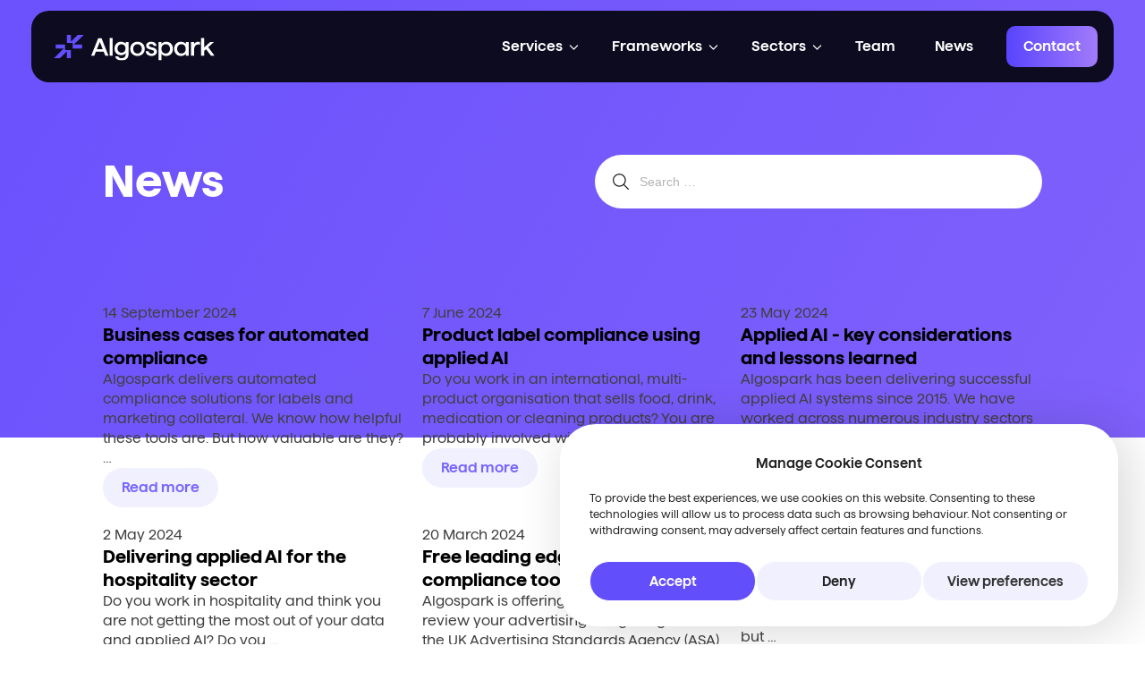

--- FILE ---
content_type: text/html; charset=UTF-8
request_url: https://www.algospark.com/news/
body_size: 19285
content:
<!DOCTYPE html>
<html lang="en-GB" >
<head>
<meta charset="UTF-8">
<meta name="viewport" content="width=device-width, initial-scale=1.0">
<!-- WP_HEAD() START -->
<meta name='robots' content='index, follow, max-image-preview:large, max-snippet:-1, max-video-preview:-1' />

	<!-- This site is optimized with the Yoast SEO Premium plugin v22.5 (Yoast SEO v22.5) - https://yoast.com/wordpress/plugins/seo/ -->
	<title>News &#8211; Algospark</title>
	<link rel="canonical" href="https://algospark.com/news/" />
	<link rel="next" href="https://algospark.com/news/page/2/" />
	<meta property="og:locale" content="en_GB" />
	<meta property="og:type" content="website" />
	<meta property="og:title" content="News Archive" />
	<meta property="og:url" content="https://algospark.com/news/" />
	<meta property="og:site_name" content="Algospark" />
	<meta property="og:image" content="https://www.algospark.com/wp-content/uploads/2023/02/Algos.png" />
	<meta property="og:image:width" content="2000" />
	<meta property="og:image:height" content="1123" />
	<meta property="og:image:type" content="image/png" />
	<meta name="twitter:card" content="summary_large_image" />
	<script type="application/ld+json" class="yoast-schema-graph">{"@context":"https://schema.org","@graph":[{"@type":"CollectionPage","@id":"https://algospark.com/news/","url":"https://algospark.com/news/","name":"News &#8211; Algospark","isPartOf":{"@id":"https://algospark.com/#website"},"primaryImageOfPage":{"@id":"https://algospark.com/news/#primaryimage"},"image":{"@id":"https://algospark.com/news/#primaryimage"},"thumbnailUrl":"/wp-content/uploads/2024/09/DALL·E-2024-09-14-Version-2.jpg","breadcrumb":{"@id":"https://algospark.com/news/#breadcrumb"},"inLanguage":"en-GB"},{"@type":"ImageObject","inLanguage":"en-GB","@id":"https://algospark.com/news/#primaryimage","url":"/wp-content/uploads/2024/09/DALL·E-2024-09-14-Version-2.jpg","contentUrl":"/wp-content/uploads/2024/09/DALL·E-2024-09-14-Version-2.jpg","width":1048,"height":959},{"@type":"BreadcrumbList","@id":"https://algospark.com/news/#breadcrumb","itemListElement":[{"@type":"ListItem","position":1,"name":"Home","item":"https://algospark.com/"},{"@type":"ListItem","position":2,"name":"News"}]},{"@type":"WebSite","@id":"https://algospark.com/#website","url":"https://algospark.com/","name":"Algospark – Unlock the power of AI for your business","description":"We design, deliver and manage responsible aetificial intelligence solutions","publisher":{"@id":"https://algospark.com/#organization"},"alternateName":"Applied analytics and AI solutions","potentialAction":[{"@type":"SearchAction","target":{"@type":"EntryPoint","urlTemplate":"https://algospark.com/?s={search_term_string}"},"query-input":"required name=search_term_string"}],"inLanguage":"en-GB"},{"@type":"Organization","@id":"https://algospark.com/#organization","name":"Algospark","alternateName":"Algospark ltd","url":"https://algospark.com/","logo":{"@type":"ImageObject","inLanguage":"en-GB","@id":"https://algospark.com/#/schema/logo/image/","url":"/wp-content/uploads/2023/02/Algos.png","contentUrl":"/wp-content/uploads/2023/02/Algos.png","width":2000,"height":1123,"caption":"Algospark"},"image":{"@id":"https://algospark.com/#/schema/logo/image/"},"description":"Algospark is an innovative applied AI and business transformation partner. We design, deliver and manage responsible artificial intelligence solutions. Algospark enables clients to get more out of data, accelerate innovation and realise process efficiencies.","email":"info@algospark.com","telephone":"+44 207 558 8728","legalName":"Algospark Ltd","foundingDate":"2015-01-01","vatID":"GB101237376","duns":"216812062","numberOfEmployees":{"@type":"QuantitativeValue","minValue":"1","maxValue":"10"}}]}</script>
	<!-- / Yoast SEO Premium plugin. -->


<link rel="alternate" type="application/rss+xml" title="Algospark &raquo; Feed" href="https://www.algospark.com/feed/" />
<link rel="alternate" type="application/rss+xml" title="Algospark &raquo; Comments Feed" href="https://www.algospark.com/comments/feed/" />
<link rel="alternate" type="application/rss+xml" title="Algospark &raquo; News Feed" href="https://www.algospark.com/news/feed/" />
<link id="ma-customfonts" href="/wp-content/uploads/fonts/ma_customfonts.css?ver=971fe35e" rel="stylesheet" type="text/css" /><style id='wp-block-library-inline-css'>
:root{--wp-admin-theme-color:#007cba;--wp-admin-theme-color--rgb:0,124,186;--wp-admin-theme-color-darker-10:#006ba1;--wp-admin-theme-color-darker-10--rgb:0,107,161;--wp-admin-theme-color-darker-20:#005a87;--wp-admin-theme-color-darker-20--rgb:0,90,135;--wp-admin-border-width-focus:2px;--wp-block-synced-color:#7a00df;--wp-block-synced-color--rgb:122,0,223}@media (min-resolution:192dpi){:root{--wp-admin-border-width-focus:1.5px}}.wp-element-button{cursor:pointer}:root{--wp--preset--font-size--normal:16px;--wp--preset--font-size--huge:42px}:root .has-very-light-gray-background-color{background-color:#eee}:root .has-very-dark-gray-background-color{background-color:#313131}:root .has-very-light-gray-color{color:#eee}:root .has-very-dark-gray-color{color:#313131}:root .has-vivid-green-cyan-to-vivid-cyan-blue-gradient-background{background:linear-gradient(135deg,#00d084,#0693e3)}:root .has-purple-crush-gradient-background{background:linear-gradient(135deg,#34e2e4,#4721fb 50%,#ab1dfe)}:root .has-hazy-dawn-gradient-background{background:linear-gradient(135deg,#faaca8,#dad0ec)}:root .has-subdued-olive-gradient-background{background:linear-gradient(135deg,#fafae1,#67a671)}:root .has-atomic-cream-gradient-background{background:linear-gradient(135deg,#fdd79a,#004a59)}:root .has-nightshade-gradient-background{background:linear-gradient(135deg,#330968,#31cdcf)}:root .has-midnight-gradient-background{background:linear-gradient(135deg,#020381,#2874fc)}.has-regular-font-size{font-size:1em}.has-larger-font-size{font-size:2.625em}.has-normal-font-size{font-size:var(--wp--preset--font-size--normal)}.has-huge-font-size{font-size:var(--wp--preset--font-size--huge)}.has-text-align-center{text-align:center}.has-text-align-left{text-align:left}.has-text-align-right{text-align:right}#end-resizable-editor-section{display:none}.aligncenter{clear:both}.items-justified-left{justify-content:flex-start}.items-justified-center{justify-content:center}.items-justified-right{justify-content:flex-end}.items-justified-space-between{justify-content:space-between}.screen-reader-text{clip:rect(1px,1px,1px,1px);word-wrap:normal!important;border:0;-webkit-clip-path:inset(50%);clip-path:inset(50%);height:1px;margin:-1px;overflow:hidden;padding:0;position:absolute;width:1px}.screen-reader-text:focus{clip:auto!important;background-color:#ddd;-webkit-clip-path:none;clip-path:none;color:#444;display:block;font-size:1em;height:auto;left:5px;line-height:normal;padding:15px 23px 14px;text-decoration:none;top:5px;width:auto;z-index:100000}html :where(.has-border-color){border-style:solid}html :where([style*=border-top-color]){border-top-style:solid}html :where([style*=border-right-color]){border-right-style:solid}html :where([style*=border-bottom-color]){border-bottom-style:solid}html :where([style*=border-left-color]){border-left-style:solid}html :where([style*=border-width]){border-style:solid}html :where([style*=border-top-width]){border-top-style:solid}html :where([style*=border-right-width]){border-right-style:solid}html :where([style*=border-bottom-width]){border-bottom-style:solid}html :where([style*=border-left-width]){border-left-style:solid}html :where(img[class*=wp-image-]){height:auto;max-width:100%}:where(figure){margin:0 0 1em}html :where(.is-position-sticky){--wp-admin--admin-bar--position-offset:var(--wp-admin--admin-bar--height,0px)}@media screen and (max-width:600px){html :where(.is-position-sticky){--wp-admin--admin-bar--position-offset:0px}}
</style>
<style id='classic-theme-styles-inline-css'>
/*! This file is auto-generated */
.wp-block-button__link{color:#fff;background-color:#32373c;border-radius:9999px;box-shadow:none;text-decoration:none;padding:calc(.667em + 2px) calc(1.333em + 2px);font-size:1.125em}.wp-block-file__button{background:#32373c;color:#fff;text-decoration:none}
</style>
<style id='global-styles-inline-css'>
body{--wp--preset--color--black: #000000;--wp--preset--color--cyan-bluish-gray: #abb8c3;--wp--preset--color--white: #ffffff;--wp--preset--color--pale-pink: #f78da7;--wp--preset--color--vivid-red: #cf2e2e;--wp--preset--color--luminous-vivid-orange: #ff6900;--wp--preset--color--luminous-vivid-amber: #fcb900;--wp--preset--color--light-green-cyan: #7bdcb5;--wp--preset--color--vivid-green-cyan: #00d084;--wp--preset--color--pale-cyan-blue: #8ed1fc;--wp--preset--color--vivid-cyan-blue: #0693e3;--wp--preset--color--vivid-purple: #9b51e0;--wp--preset--color--base: #ffffff;--wp--preset--color--contrast: #000000;--wp--preset--color--primary: #9DFF20;--wp--preset--color--secondary: #345C00;--wp--preset--color--tertiary: #F6F6F6;--wp--preset--gradient--vivid-cyan-blue-to-vivid-purple: linear-gradient(135deg,rgba(6,147,227,1) 0%,rgb(155,81,224) 100%);--wp--preset--gradient--light-green-cyan-to-vivid-green-cyan: linear-gradient(135deg,rgb(122,220,180) 0%,rgb(0,208,130) 100%);--wp--preset--gradient--luminous-vivid-amber-to-luminous-vivid-orange: linear-gradient(135deg,rgba(252,185,0,1) 0%,rgba(255,105,0,1) 100%);--wp--preset--gradient--luminous-vivid-orange-to-vivid-red: linear-gradient(135deg,rgba(255,105,0,1) 0%,rgb(207,46,46) 100%);--wp--preset--gradient--very-light-gray-to-cyan-bluish-gray: linear-gradient(135deg,rgb(238,238,238) 0%,rgb(169,184,195) 100%);--wp--preset--gradient--cool-to-warm-spectrum: linear-gradient(135deg,rgb(74,234,220) 0%,rgb(151,120,209) 20%,rgb(207,42,186) 40%,rgb(238,44,130) 60%,rgb(251,105,98) 80%,rgb(254,248,76) 100%);--wp--preset--gradient--blush-light-purple: linear-gradient(135deg,rgb(255,206,236) 0%,rgb(152,150,240) 100%);--wp--preset--gradient--blush-bordeaux: linear-gradient(135deg,rgb(254,205,165) 0%,rgb(254,45,45) 50%,rgb(107,0,62) 100%);--wp--preset--gradient--luminous-dusk: linear-gradient(135deg,rgb(255,203,112) 0%,rgb(199,81,192) 50%,rgb(65,88,208) 100%);--wp--preset--gradient--pale-ocean: linear-gradient(135deg,rgb(255,245,203) 0%,rgb(182,227,212) 50%,rgb(51,167,181) 100%);--wp--preset--gradient--electric-grass: linear-gradient(135deg,rgb(202,248,128) 0%,rgb(113,206,126) 100%);--wp--preset--gradient--midnight: linear-gradient(135deg,rgb(2,3,129) 0%,rgb(40,116,252) 100%);--wp--preset--font-size--small: clamp(0.875rem, 0.875rem + ((1vw - 0.2rem) * 0.227), 1rem);--wp--preset--font-size--medium: clamp(1rem, 1rem + ((1vw - 0.2rem) * 0.227), 1.125rem);--wp--preset--font-size--large: clamp(1.75rem, 1.75rem + ((1vw - 0.2rem) * 0.227), 1.875rem);--wp--preset--font-size--x-large: 2.25rem;--wp--preset--font-size--xx-large: clamp(4rem, 4rem + ((1vw - 0.2rem) * 10.909), 10rem);--wp--preset--font-family--dm-sans: "DM Sans", sans-serif;--wp--preset--font-family--ibm-plex-mono: 'IBM Plex Mono', monospace;--wp--preset--font-family--inter: "Inter", sans-serif;--wp--preset--font-family--system-font: -apple-system,BlinkMacSystemFont,"Segoe UI",Roboto,Oxygen-Sans,Ubuntu,Cantarell,"Helvetica Neue",sans-serif;--wp--preset--font-family--source-serif-pro: "Source Serif Pro", serif;--wp--preset--spacing--30: clamp(1.5rem, 5vw, 2rem);--wp--preset--spacing--40: clamp(1.8rem, 1.8rem + ((1vw - 0.48rem) * 2.885), 3rem);--wp--preset--spacing--50: clamp(2.5rem, 8vw, 4.5rem);--wp--preset--spacing--60: clamp(3.75rem, 10vw, 7rem);--wp--preset--spacing--70: clamp(5rem, 5.25rem + ((1vw - 0.48rem) * 9.096), 8rem);--wp--preset--spacing--80: clamp(7rem, 14vw, 11rem);--wp--preset--shadow--natural: 6px 6px 9px rgba(0, 0, 0, 0.2);--wp--preset--shadow--deep: 12px 12px 50px rgba(0, 0, 0, 0.4);--wp--preset--shadow--sharp: 6px 6px 0px rgba(0, 0, 0, 0.2);--wp--preset--shadow--outlined: 6px 6px 0px -3px rgba(255, 255, 255, 1), 6px 6px rgba(0, 0, 0, 1);--wp--preset--shadow--crisp: 6px 6px 0px rgba(0, 0, 0, 1);}:where(body .is-layout-flow)  > :first-child:first-child{margin-block-start: 0;}:where(body .is-layout-flow)  > :last-child:last-child{margin-block-end: 0;}:where(body .is-layout-flow)  > *{margin-block-start: 1.5rem;margin-block-end: 0;}:where(body .is-layout-constrained)  > :first-child:first-child{margin-block-start: 0;}:where(body .is-layout-constrained)  > :last-child:last-child{margin-block-end: 0;}:where(body .is-layout-constrained)  > *{margin-block-start: 1.5rem;margin-block-end: 0;}:where(body .is-layout-flex) {gap: 1.5rem;}:where(body .is-layout-grid) {gap: 1.5rem;}body .is-layout-flow > .alignleft{float: left;margin-inline-start: 0;margin-inline-end: 2em;}body .is-layout-flow > .alignright{float: right;margin-inline-start: 2em;margin-inline-end: 0;}body .is-layout-flow > .aligncenter{margin-left: auto !important;margin-right: auto !important;}body .is-layout-constrained > .alignleft{float: left;margin-inline-start: 0;margin-inline-end: 2em;}body .is-layout-constrained > .alignright{float: right;margin-inline-start: 2em;margin-inline-end: 0;}body .is-layout-constrained > .aligncenter{margin-left: auto !important;margin-right: auto !important;}body .is-layout-constrained > :where(:not(.alignleft):not(.alignright):not(.alignfull)){max-width: var(--wp--style--global--content-size);margin-left: auto !important;margin-right: auto !important;}body .is-layout-constrained > .alignwide{max-width: var(--wp--style--global--wide-size);}body .is-layout-flex{display: flex;}body .is-layout-flex{flex-wrap: wrap;align-items: center;}body .is-layout-flex > *{margin: 0;}body .is-layout-grid{display: grid;}body .is-layout-grid > *{margin: 0;}.has-black-color{color: var(--wp--preset--color--black) !important;}.has-cyan-bluish-gray-color{color: var(--wp--preset--color--cyan-bluish-gray) !important;}.has-white-color{color: var(--wp--preset--color--white) !important;}.has-pale-pink-color{color: var(--wp--preset--color--pale-pink) !important;}.has-vivid-red-color{color: var(--wp--preset--color--vivid-red) !important;}.has-luminous-vivid-orange-color{color: var(--wp--preset--color--luminous-vivid-orange) !important;}.has-luminous-vivid-amber-color{color: var(--wp--preset--color--luminous-vivid-amber) !important;}.has-light-green-cyan-color{color: var(--wp--preset--color--light-green-cyan) !important;}.has-vivid-green-cyan-color{color: var(--wp--preset--color--vivid-green-cyan) !important;}.has-pale-cyan-blue-color{color: var(--wp--preset--color--pale-cyan-blue) !important;}.has-vivid-cyan-blue-color{color: var(--wp--preset--color--vivid-cyan-blue) !important;}.has-vivid-purple-color{color: var(--wp--preset--color--vivid-purple) !important;}.has-black-background-color{background-color: var(--wp--preset--color--black) !important;}.has-cyan-bluish-gray-background-color{background-color: var(--wp--preset--color--cyan-bluish-gray) !important;}.has-white-background-color{background-color: var(--wp--preset--color--white) !important;}.has-pale-pink-background-color{background-color: var(--wp--preset--color--pale-pink) !important;}.has-vivid-red-background-color{background-color: var(--wp--preset--color--vivid-red) !important;}.has-luminous-vivid-orange-background-color{background-color: var(--wp--preset--color--luminous-vivid-orange) !important;}.has-luminous-vivid-amber-background-color{background-color: var(--wp--preset--color--luminous-vivid-amber) !important;}.has-light-green-cyan-background-color{background-color: var(--wp--preset--color--light-green-cyan) !important;}.has-vivid-green-cyan-background-color{background-color: var(--wp--preset--color--vivid-green-cyan) !important;}.has-pale-cyan-blue-background-color{background-color: var(--wp--preset--color--pale-cyan-blue) !important;}.has-vivid-cyan-blue-background-color{background-color: var(--wp--preset--color--vivid-cyan-blue) !important;}.has-vivid-purple-background-color{background-color: var(--wp--preset--color--vivid-purple) !important;}.has-black-border-color{border-color: var(--wp--preset--color--black) !important;}.has-cyan-bluish-gray-border-color{border-color: var(--wp--preset--color--cyan-bluish-gray) !important;}.has-white-border-color{border-color: var(--wp--preset--color--white) !important;}.has-pale-pink-border-color{border-color: var(--wp--preset--color--pale-pink) !important;}.has-vivid-red-border-color{border-color: var(--wp--preset--color--vivid-red) !important;}.has-luminous-vivid-orange-border-color{border-color: var(--wp--preset--color--luminous-vivid-orange) !important;}.has-luminous-vivid-amber-border-color{border-color: var(--wp--preset--color--luminous-vivid-amber) !important;}.has-light-green-cyan-border-color{border-color: var(--wp--preset--color--light-green-cyan) !important;}.has-vivid-green-cyan-border-color{border-color: var(--wp--preset--color--vivid-green-cyan) !important;}.has-pale-cyan-blue-border-color{border-color: var(--wp--preset--color--pale-cyan-blue) !important;}.has-vivid-cyan-blue-border-color{border-color: var(--wp--preset--color--vivid-cyan-blue) !important;}.has-vivid-purple-border-color{border-color: var(--wp--preset--color--vivid-purple) !important;}.has-vivid-cyan-blue-to-vivid-purple-gradient-background{background: var(--wp--preset--gradient--vivid-cyan-blue-to-vivid-purple) !important;}.has-light-green-cyan-to-vivid-green-cyan-gradient-background{background: var(--wp--preset--gradient--light-green-cyan-to-vivid-green-cyan) !important;}.has-luminous-vivid-amber-to-luminous-vivid-orange-gradient-background{background: var(--wp--preset--gradient--luminous-vivid-amber-to-luminous-vivid-orange) !important;}.has-luminous-vivid-orange-to-vivid-red-gradient-background{background: var(--wp--preset--gradient--luminous-vivid-orange-to-vivid-red) !important;}.has-very-light-gray-to-cyan-bluish-gray-gradient-background{background: var(--wp--preset--gradient--very-light-gray-to-cyan-bluish-gray) !important;}.has-cool-to-warm-spectrum-gradient-background{background: var(--wp--preset--gradient--cool-to-warm-spectrum) !important;}.has-blush-light-purple-gradient-background{background: var(--wp--preset--gradient--blush-light-purple) !important;}.has-blush-bordeaux-gradient-background{background: var(--wp--preset--gradient--blush-bordeaux) !important;}.has-luminous-dusk-gradient-background{background: var(--wp--preset--gradient--luminous-dusk) !important;}.has-pale-ocean-gradient-background{background: var(--wp--preset--gradient--pale-ocean) !important;}.has-electric-grass-gradient-background{background: var(--wp--preset--gradient--electric-grass) !important;}.has-midnight-gradient-background{background: var(--wp--preset--gradient--midnight) !important;}.has-small-font-size{font-size: var(--wp--preset--font-size--small) !important;}.has-medium-font-size{font-size: var(--wp--preset--font-size--medium) !important;}.has-large-font-size{font-size: var(--wp--preset--font-size--large) !important;}.has-x-large-font-size{font-size: var(--wp--preset--font-size--x-large) !important;}
</style>
<link rel='stylesheet' id='oxygen-aos-css' href='/wp-content/plugins/oxygen/component-framework/vendor/aos/aos.css?ver=6.4.3' media='all' />
<link rel='stylesheet' id='oxygen-css' href='/wp-content/plugins/oxygen/component-framework/oxygen.css?ver=4.8.1' media='all' />
<link rel='stylesheet' id='cmplz-general-css' href='/wp-content/plugins/complianz-gdpr/assets/css/cookieblocker.min.css?ver=6.5.6' media='all' />
<script src="/wp-content/plugins/oxygen/component-framework/vendor/aos/aos.js?ver=1" id="oxygen-aos-js"></script>
<script src="https://www.algospark.com/wp-includes/js/jquery/jquery.min.js?ver=3.7.1" id="jquery-core-js"></script>

		<!-- GA Google Analytics @ https://m0n.co/ga -->
		<script type="text/plain" data-service="google-analytics" data-category="statistics" async data-cmplz-src="https://www.googletagmanager.com/gtag/js?id=G-Y7PN1JMTH7"></script>
		<script>
			window.dataLayer = window.dataLayer || [];
			function gtag(){dataLayer.push(arguments);}
			gtag('js', new Date());
			gtag('config', 'G-Y7PN1JMTH7');
		</script>

	<meta name="generator" content="Site Kit by Google 1.123.0" /><style>.cmplz-hidden{display:none!important;}</style><meta name="redi-version" content="1.2.0" /><style id='wp-fonts-local'>
@font-face{font-family:"DM Sans";font-style:normal;font-weight:400;font-display:fallback;src:url('/wp-content/themes/oxygen-is-not-a-theme/assets/fonts/dm-sans/DMSans-Regular.woff2') format('woff2');font-stretch:normal;}
@font-face{font-family:"DM Sans";font-style:italic;font-weight:400;font-display:fallback;src:url('/wp-content/themes/oxygen-is-not-a-theme/assets/fonts/dm-sans/DMSans-Regular-Italic.woff2') format('woff2');font-stretch:normal;}
@font-face{font-family:"DM Sans";font-style:normal;font-weight:700;font-display:fallback;src:url('/wp-content/themes/oxygen-is-not-a-theme/assets/fonts/dm-sans/DMSans-Bold.woff2') format('woff2');font-stretch:normal;}
@font-face{font-family:"DM Sans";font-style:italic;font-weight:700;font-display:fallback;src:url('/wp-content/themes/oxygen-is-not-a-theme/assets/fonts/dm-sans/DMSans-Bold-Italic.woff2') format('woff2');font-stretch:normal;}
@font-face{font-family:"IBM Plex Mono";font-style:normal;font-weight:300;font-display:block;src:url('/wp-content/themes/oxygen-is-not-a-theme/assets/fonts/ibm-plex-mono/IBMPlexMono-Light.woff2') format('woff2');font-stretch:normal;}
@font-face{font-family:"IBM Plex Mono";font-style:normal;font-weight:400;font-display:block;src:url('/wp-content/themes/oxygen-is-not-a-theme/assets/fonts/ibm-plex-mono/IBMPlexMono-Regular.woff2') format('woff2');font-stretch:normal;}
@font-face{font-family:"IBM Plex Mono";font-style:italic;font-weight:400;font-display:block;src:url('/wp-content/themes/oxygen-is-not-a-theme/assets/fonts/ibm-plex-mono/IBMPlexMono-Italic.woff2') format('woff2');font-stretch:normal;}
@font-face{font-family:"IBM Plex Mono";font-style:normal;font-weight:700;font-display:block;src:url('/wp-content/themes/oxygen-is-not-a-theme/assets/fonts/ibm-plex-mono/IBMPlexMono-Bold.woff2') format('woff2');font-stretch:normal;}
@font-face{font-family:Inter;font-style:normal;font-weight:200 900;font-display:fallback;src:url('/wp-content/themes/oxygen-is-not-a-theme/assets/fonts/inter/Inter-VariableFont_slnt,wght.ttf') format('truetype');font-stretch:normal;}
@font-face{font-family:"Source Serif Pro";font-style:normal;font-weight:200 900;font-display:fallback;src:url('/wp-content/themes/oxygen-is-not-a-theme/assets/fonts/source-serif-pro/SourceSerif4Variable-Roman.ttf.woff2') format('woff2');font-stretch:normal;}
@font-face{font-family:"Source Serif Pro";font-style:italic;font-weight:200 900;font-display:fallback;src:url('/wp-content/themes/oxygen-is-not-a-theme/assets/fonts/source-serif-pro/SourceSerif4Variable-Italic.ttf.woff2') format('woff2');font-stretch:normal;}
</style>
<link rel="icon" href="/wp-content/uploads/2023/02/favicon2Asset-12.svg" sizes="32x32" />
<link rel="icon" href="/wp-content/uploads/2023/02/favicon2Asset-12.svg" sizes="192x192" />
<link rel="apple-touch-icon" href="/wp-content/uploads/2023/02/favicon2Asset-12.svg" />
<meta name="msapplication-TileImage" content="/wp-content/uploads/2023/02/favicon2Asset-12.svg" />
<link rel='stylesheet' id='oxygen-cache-500-css' href='/wp-content/uploads/oxygen/css/500.css?cache=1770040517&#038;ver=6.4.3' media='all' />
<link rel='stylesheet' id='oxygen-cache-729-css' href='/wp-content/uploads/oxygen/css/729.css?cache=1677767721&#038;ver=6.4.3' media='all' />
<link rel='stylesheet' id='oxygen-universal-styles-css' href='/wp-content/uploads/oxygen/css/universal.css?cache=1770051469&#038;ver=6.4.3' media='all' />
<!-- END OF WP_HEAD() -->
</head>
<body data-cmplz=1 class="archive post-type-archive post-type-archive-news wp-embed-responsive  oxygen-body" >




						<div id="top" class="ct-code-block" ></div><section id="section-2-500" class=" ct-section section-common-padding" ><div class="ct-section-inner-wrap"><div id="navbar" class="ct-div-block navbar" ><div id="div_block-4-500" class="ct-div-block " ><div id="div_block-5-500" class="ct-div-block" ><a id="link-6-500" class="ct-link" href="https://algospark.com/"   ><img  id="image-7-500" alt="" src="/wp-content/uploads/2023/02/algospark-logoAsset-16.svg" class="ct-image" srcset="" sizes="(max-width: 159.16px) 100vw, 159.16px" /></a></div><div id="div_block-8-500" class="ct-div-block" >
		<nav id="-mega-menu-167-500" class="oxy-mega-menu " ><ul class="oxy-inner-content oxy-mega-menu_inner" data-trigger=".oxy-burger-trigger" data-hovertabs="true" data-odelay="0" data-cdelay="50" data-duration="300" data-mouseover="true" data-hash-close="false" data-auto-aria="true" data-type="individual" >
		<li id="-mega-dropdown-168-500" class="oxy-mega-dropdown " ><a  href="/services/" class="oxy-mega-dropdown_link " data-disable-link="disable" data-expanded="disable" ><span class="oxy-mega-dropdown_link-text">Services</span><span class="oxy-mega-dropdown_icon"><svg id="icon-mega-dropdown-168-500"><use xlink:href="#FontAwesomeicon-angle-down"></use></svg></span></a><div class="oxy-mega-dropdown_inner oxy-header-container" data-icon="FontAwesomeicon-angle-down"><div class="oxy-mega-dropdown_container"><div class="oxy-inner-content oxy-mega-dropdown_content oxy-header-container"><div id="div_block-169-500" class="ct-div-block" ><a id="link-224-500" class="ct-link menu-single-service" href="https://algospark.com/services/automated-compliance/"   ><div id="div_block-225-500" class="ct-div-block menu-single-service-icon-wrapper" ><img  id="image-226-500" alt="" src="/wp-content/uploads/2023/02/Image-complianceAsset-9.svg" class="ct-image" srcset="" sizes="(max-width: 58px) 100vw, 58px" /></div><div id="text_block-227-500" class="ct-text-block" >Automated Compliance</div></a><a id="link-174-500" class="ct-link menu-single-service" href="https://algospark.com/services/applied-ai"   ><div id="div_block-175-500" class="ct-div-block menu-single-service-icon-wrapper" ><img  id="image-176-500" alt="" src="/wp-content/uploads/2023/12/Edge-ai-new.svg" class="ct-image" srcset="" sizes="(max-width: 58.7px) 100vw, 58.7px" /></div><div id="text_block-177-500" class="ct-text-block" >Applied AI</div></a><a id="link-170-500" class="ct-link menu-single-service" href="/services/data-based-forecasting/"   ><div id="div_block-171-500" class="ct-div-block menu-single-service-icon-wrapper" ><img  id="image-172-500" alt="" src="/wp-content/uploads/2023/02/Next-gen-AIAsset-11.svg" class="ct-image" srcset="" sizes="(max-width: 41.62px) 100vw, 41.62px" /></div><div id="text_block-173-500" class="ct-text-block" >Data Based Forecasting</div></a><a id="link-229-500" class="ct-link menu-single-service" href="https://algospark.com/services/location-analytics/"   ><div id="div_block-230-500" class="ct-div-block menu-single-service-icon-wrapper" ><img  id="image-231-500" alt="" src="/wp-content/uploads/2023/02/locationAsset-11.svg" class="ct-image" srcset="" sizes="(max-width: 65.94px) 100vw, 65.94px" /></div><div id="text_block-232-500" class="ct-text-block" >Location Analytics</div></a></div></div></div></div></li>

		
		<li id="-mega-dropdown-272-500" class="oxy-mega-dropdown " ><a  href="/frameworks/" class="oxy-mega-dropdown_link " data-disable-link="disable" data-expanded="disable" ><span class="oxy-mega-dropdown_link-text">Frameworks</span><span class="oxy-mega-dropdown_icon"><svg id="icon-mega-dropdown-272-500"><use xlink:href="#FontAwesomeicon-angle-down"></use></svg></span></a><div class="oxy-mega-dropdown_inner oxy-header-container" data-icon="FontAwesomeicon-angle-down"><div class="oxy-mega-dropdown_container"><div class="oxy-inner-content oxy-mega-dropdown_content oxy-header-container"><div id="div_block-273-500" class="ct-div-block" ><a id="link-286-500" class="ct-link menu-single-service" href="https://algospark.com/frameworks/label-checker/"   ><div id="div_block-287-500" class="ct-div-block menu-single-service-icon-wrapper" ><img  id="image-288-500" alt="" src="/wp-content/uploads/2023/02/Labels-Compliance.jpg" class="ct-image" srcset="/wp-content/uploads/2023/02/Labels-Compliance.jpg 400w, /wp-content/uploads/2023/02/Labels-Compliance-300x300.jpg 300w, /wp-content/uploads/2023/02/Labels-Compliance-150x150.jpg 150w" sizes="(max-width: 400px) 100vw, 400px" /></div><div id="text_block-289-500" class="ct-text-block" >Label Checker</div></a><a id="link-294-500" class="ct-link menu-single-service" href="https://algospark.com/frameworks/compliance-engine/"   ><div id="div_block-295-500" class="ct-div-block menu-single-service-icon-wrapper" ><img  id="image-296-500" alt="" src="/wp-content/uploads/2023/02/Image-complianceAsset-9.svg" class="ct-image" srcset="" sizes="(max-width: 58px) 100vw, 58px" /></div><div id="text_block-297-500" class="ct-text-block" >Marketing Checker</div></a></div></div></div></div></li>

		
		<li id="-mega-dropdown-182-500" class="oxy-mega-dropdown " ><a  href="/sectors/" class="oxy-mega-dropdown_link " data-disable-link="disable" data-expanded="disable" ><span class="oxy-mega-dropdown_link-text">Sectors</span><span class="oxy-mega-dropdown_icon"><svg id="icon-mega-dropdown-182-500"><use xlink:href="#FontAwesomeicon-angle-down"></use></svg></span></a><div class="oxy-mega-dropdown_inner oxy-header-container" data-icon="FontAwesomeicon-angle-down"><div class="oxy-mega-dropdown_container"><div class="oxy-inner-content oxy-mega-dropdown_content oxy-header-container"><div id="div_block-183-500" class="ct-div-block" ><a id="link-184-500" class="ct-link menu-single-service" href="/sectors/retail/" target="_self"  ><div id="div_block-185-500" class="ct-div-block menu-single-service-icon-wrapper" ><img  id="image-186-500" alt="" src="/wp-content/uploads/2023/02/retailAsset-2.svg" class="ct-image" srcset="" sizes="(max-width: 31.71px) 100vw, 31.71px" /></div><div id="text_block-187-500" class="ct-text-block" >Retail</div></a><a id="link-188-500" class="ct-link menu-single-service" href="/sectors/eateries/" target="_self"  ><div id="div_block-189-500" class="ct-div-block menu-single-service-icon-wrapper" ><img  id="image-190-500" alt="" src="/wp-content/uploads/2023/02/eateriesAsset-1.svg" class="ct-image" srcset="" sizes="(max-width: 31.71px) 100vw, 31.71px" /></div><div id="text_block-191-500" class="ct-text-block" >Eateries</div></a><a id="link-192-500" class="ct-link menu-single-service" href="/sectors/hotels/" target="_self"  ><div id="div_block-193-500" class="ct-div-block menu-single-service-icon-wrapper" ><img  id="image-194-500" alt="" src="/wp-content/uploads/2023/02/hotelsAsset-3.svg" class="ct-image" srcset="" sizes="(max-width: 31.71px) 100vw, 31.71px" /></div><div id="text_block-195-500" class="ct-text-block" >Hotels</div></a><a id="link-196-500" class="ct-link menu-single-service" href="/sectors/airlines/" target="_self"  ><div id="div_block-197-500" class="ct-div-block menu-single-service-icon-wrapper" ><img  id="image-198-500" alt="" src="/wp-content/uploads/2023/02/airlinesAsset-4.svg" class="ct-image" srcset="" sizes="(max-width: 31.71px) 100vw, 31.71px" /></div><div id="text_block-199-500" class="ct-text-block" >Airlines</div></a><a id="link-200-500" class="ct-link menu-single-service" href="/sectors/manufacturing/" target="_self"  ><div id="div_block-201-500" class="ct-div-block menu-single-service-icon-wrapper" ><img  id="image-202-500" alt="" src="/wp-content/uploads/2023/02/manufacturingAsset-9.svg" class="ct-image" srcset="" sizes="(max-width: 31.71px) 100vw, 31.71px" /></div><div id="text_block-203-500" class="ct-text-block" >Manufacturing</div></a><a id="link-204-500" class="ct-link menu-single-service" href="/sectors/telecoms/" target="_self"  ><div id="div_block-205-500" class="ct-div-block menu-single-service-icon-wrapper" ><img  id="image-206-500" alt="" src="/wp-content/uploads/2023/02/telecomsAsset-6.svg" class="ct-image" srcset="" sizes="(max-width: 31.71px) 100vw, 31.71px" /></div><div id="text_block-207-500" class="ct-text-block" >Telecoms</div></a><a id="link-208-500" class="ct-link menu-single-service" href="/sectors/finance/" target="_self"  ><div id="div_block-209-500" class="ct-div-block menu-single-service-icon-wrapper" ><img  id="image-210-500" alt="" src="/wp-content/uploads/2023/02/financeAsset-7.svg" class="ct-image" srcset="" sizes="(max-width: 31.71px) 100vw, 31.71px" /></div><div id="text_block-211-500" class="ct-text-block" >Finance</div></a><a id="link-212-500" class="ct-link menu-single-service" href="/sectors/care/" target="_self"  ><div id="div_block-213-500" class="ct-div-block menu-single-service-icon-wrapper" ><img  id="image-214-500" alt="" src="/wp-content/uploads/2023/02/careAsset-10.svg" class="ct-image" srcset="" sizes="(max-width: 31.71px) 100vw, 31.71px" /></div><div id="text_block-215-500" class="ct-text-block" >Care</div></a><a id="link-216-500" class="ct-link menu-single-service" href="/sectors/creative/" target="_self"  ><div id="div_block-217-500" class="ct-div-block menu-single-service-icon-wrapper" ><img  id="image-218-500" alt="" src="/wp-content/uploads/2023/02/creativeAsset-11.svg" class="ct-image" srcset="" sizes="(max-width: 31.71px) 100vw, 31.71px" /></div><div id="text_block-219-500" class="ct-text-block" >Creative</div></a></div></div></div></div></li>

		
		<li id="-mega-dropdown-221-500" class="oxy-mega-dropdown " ><a  target="_self" href="/team/" class="oxy-mega-dropdown_link oxy-mega-dropdown_just-link " data-disable-link="disable" data-expanded="disable" ><span class="oxy-mega-dropdown_link-text">Team</span></a></li>

		
		<li id="-mega-dropdown-222-500" class="oxy-mega-dropdown  " ><a  target="_self" href="/news/" class="oxy-mega-dropdown_link oxy-mega-dropdown_just-link oxy-mega-dropdown_link-current" data-disable-link="disable" data-expanded="disable" ><span class="oxy-mega-dropdown_link-text">News</span></a></li>

		</ul></nav>

		<div id="div_block-26-500" class="ct-div-block primary-btn-div" ><a id="link_button-27-500" class="ct-link-button primary-btn" href="/contact/" target="_self"  >Contact</a></div>
		<div id="-burger-trigger-28-500" class="oxy-burger-trigger " ><button aria-label="Open menu" data-touch="click"  class="hamburger hamburger--3dx " type="button"><span class="hamburger-box"><span class="hamburger-inner"></span></span></button></div>

		
		<div id="-off-canvas-29-500" class="oxy-off-canvas " ><div class="oxy-offcanvas_backdrop"></div><div id="-off-canvas-29-500-inner" class="offcanvas-inner oxy-inner-content" role="dialog" aria-label="offcanvas content" tabindex="0" data-start="false" data-click-outside="true" data-trigger-selector=".oxy-burger-trigger" data-esc="true" data-focus-selector=".offcanvas-inner" data-reset="400" data-hashclose="true" data-burger-sync="false" data-overflow="true" data-auto-aria="true" ><div id="div_block-30-500" class="ct-div-block" ><div id="text_block-31-500" class="ct-text-block" >Services</div><div id="div_block-32-500" class="ct-div-block" ><a id="link-33-500" class="ct-link menu-single-service" href="https://algospark.com/services/next-generation-analytics/" target="_self"  ><div id="div_block-34-500" class="ct-div-block menu-single-service-icon-wrapper" ><img  id="image-35-500" alt="" src="/wp-content/uploads/2023/02/Next-gen-AIAsset-11.svg" class="ct-image" srcset="" sizes="(max-width: 41.62px) 100vw, 41.62px" /></div><div id="text_block-36-500" class="ct-text-block" >Next Generation Analytics</div></a><a id="link-37-500" class="ct-link menu-single-service" href="https://algospark.com/services/ai-powered-applications/" target="_self"  ><div id="div_block-38-500" class="ct-div-block menu-single-service-icon-wrapper" ><img  id="image-39-500" alt="" src="/wp-content/uploads/2023/12/Edge-ai-1.svg" class="ct-image" srcset="" sizes="(max-width: 55.9px) 100vw, 55.9px" /></div><div id="text_block-40-500" class="ct-text-block" >AI Powered Applications<br></div></a><a id="link-41-500" class="ct-link menu-single-service" href="https://algospark.com/services/leading-edge-ai/" target="_self"  ><div id="div_block-42-500" class="ct-div-block menu-single-service-icon-wrapper" ><img  id="image-43-500" alt="" src="/wp-content/uploads/2023/12/Edge-ai-new.svg" class="ct-image" srcset="" sizes="(max-width: 58.7px) 100vw, 58.7px" /></div><div id="text_block-44-500" class="ct-text-block" >Leading Edge AI</div></a></div><div id="text_block-45-500" class="ct-text-block" >Other links</div><div id="div_block-46-500" class="ct-div-block" ><a id="link-47-500" class="ct-link" href="/frameworks"   ><div id="text_block-48-500" class="ct-text-block" >Frameworks</div></a><a id="link-49-500" class="ct-link" href="/sectors"   ><div id="text_block-50-500" class="ct-text-block" >Sectors</div></a><a id="link-155-500" class="ct-link" href="/frameworks"   ><div id="text_block-156-500" class="ct-text-block" >Frameworks</div></a><a id="link-89-500" class="ct-link" href="/team"   ><div id="text_block-90-500" class="ct-text-block" >Team</div></a><a id="link-87-500" class="ct-link" href="/news"   ><div id="text_block-88-500" class="ct-text-block" >News</div></a><a id="link-78-500" class="ct-link" href="/contact"   ><div id="text_block-79-500" class="ct-text-block" >Contact</div></a></div></div></div></div>

		</div></div></div></div></section><section id="section-4-729" class=" ct-section section-common-padding first-section-padding gradient-background-blue" ><div class="ct-section-inner-wrap"><div id="div_block-5-729" class="ct-div-block" ><div id="div_block-6-729" class="ct-div-block" ><div id="div_block-7-729" class="ct-div-block" ><h1 id="headline-8-729" class="ct-headline H1">News</h1></div><div id="div_block-9-729" class="ct-div-block" >
                <div id="_search_form-10-729" class="oxy-search-form" >
                <form role="search" method="get" class="search-form" action="https://www.algospark.com/">
				<label>
					<span class="screen-reader-text">Search for:</span>
					<input type="search" class="search-field" placeholder="Search &hellip;" value="" name="s" />
				</label>
				<input type="submit" class="search-submit" value="Search" />
			</form>                </div>
        
        <img  id="image-11-729" alt="" src="/wp-content/uploads/2023/02/searchAsset-2.svg" class="ct-image" srcset="" sizes="(max-width: 14.46px) 100vw, 14.46px" /></div></div></div><img  id="image-12-729" alt="" src="/wp-content/uploads/2023/02/bottom-deviderAsset-23.svg" class="ct-image" srcset="" sizes="(max-width: 1525.53px) 100vw, 1525.53px" /></div></section><section id="section-13-729" class=" ct-section section-common-padding" ><div class="ct-section-inner-wrap"><div id="div_block-14-729" class="ct-div-block frameworks-group-container" >
		<div id="-infinite-scroller-15-729" class="oxy-infinite-scroller " ><div class="oxy-infinite-scroller_inner oxy-inner-content" data-type="repeater" data-trigger="scroll" data-scroll-threshold="0" data-btn-selector=".load-more" data-history="false" data-scroll-el="false" data-support="false" data-retrigger-aos="false" ><div id="_dynamic_list-16-729" class="oxy-dynamic-list"><div id="div_block-17-729-1" class="ct-div-block " data-id="div_block-17-729"><div id="div_block-18-729-1" class="ct-div-block" data-id="div_block-18-729"><a id="link-19-729-1" class="ct-link success-story-image" href="https://www.algospark.com/news/business-cases-for-automated-compliance/" target="_self" style="background-image:url(/wp-content/uploads/2024/09/DALL&middot;E-2024-09-14-Version-2-768x703.jpg);background-size: cover;" data-id="link-19-729"></a></div><div id="div_block-20-729-1" class="ct-div-block " data-id="div_block-20-729"><div id="div_block-21-729-1" class="ct-div-block" data-id="div_block-21-729"><div id="text_block-22-729-1" class="ct-text-block" data-id="text_block-22-729"><span id="span-23-729-1" class="ct-span" data-id="span-23-729">14 September 2024</span></div><h4 id="headline-24-729-1" class="ct-headline" data-id="headline-24-729"><span id="span-25-729-1" class="ct-span" data-id="span-25-729"><a href="https://www.algospark.com/news/business-cases-for-automated-compliance/">Business cases for automated compliance</a></span></h4><div id="text_block-26-729-1" class="ct-text-block" data-id="text_block-26-729"><span id="span-27-729-1" class="ct-span" data-id="span-27-729">Algospark delivers automated compliance solutions for labels and marketing collateral. We know how helpful these tools are. But how valuable are they? &hellip;</span></div></div><div id="div_block-28-729-1" class="ct-div-block" data-id="div_block-28-729"><a id="link_button-29-729-1" class="ct-link-button tertiary-btn secondary-btn" href="https://www.algospark.com/news/business-cases-for-automated-compliance/" target="_self" data-id="link_button-29-729">Read more</a></div></div></div><div id="div_block-17-729-2" class="ct-div-block " data-id="div_block-17-729"><div id="div_block-18-729-2" class="ct-div-block" data-id="div_block-18-729"><a id="link-19-729-2" class="ct-link success-story-image" href="https://www.algospark.com/news/product-label-compliance/" target="_self" style="background-image:url(/wp-content/uploads/2024/06/DALL&middot;E-2024-06-07-12.48.20-A-vivid-cartoon-image-of-a-person-reviewing-rules-for-a-product-label-for-a-wine-bottle.-The-wine-bottle-is-red-and-labeled-Kangaroo-Grove-Shiraz.-T-768x768.webp);background-size: cover;" data-id="link-19-729"></a></div><div id="div_block-20-729-2" class="ct-div-block " data-id="div_block-20-729"><div id="div_block-21-729-2" class="ct-div-block" data-id="div_block-21-729"><div id="text_block-22-729-2" class="ct-text-block" data-id="text_block-22-729"><span id="span-23-729-2" class="ct-span" data-id="span-23-729">7 June 2024</span></div><h4 id="headline-24-729-2" class="ct-headline" data-id="headline-24-729"><span id="span-25-729-2" class="ct-span" data-id="span-25-729"><a href="https://www.algospark.com/news/product-label-compliance/">Product label compliance using applied AI</a></span></h4><div id="text_block-26-729-2" class="ct-text-block" data-id="text_block-26-729"><span id="span-27-729-2" class="ct-span" data-id="span-27-729">Do you work in an international, multi-product organisation that sells food, drink, medication or cleaning products? You are probably involved with the &hellip;</span></div></div><div id="div_block-28-729-2" class="ct-div-block" data-id="div_block-28-729"><a id="link_button-29-729-2" class="ct-link-button tertiary-btn secondary-btn" href="https://www.algospark.com/news/product-label-compliance/" target="_self" data-id="link_button-29-729">Read more</a></div></div></div><div id="div_block-17-729-3" class="ct-div-block " data-id="div_block-17-729"><div id="div_block-18-729-3" class="ct-div-block" data-id="div_block-18-729"><a id="link-19-729-3" class="ct-link success-story-image" href="https://www.algospark.com/news/applied-ai-key-considerations-and-lessons-learned/" target="_self" style="background-image:url(/wp-content/uploads/2024/05/Applied_AI_Lessons_Learned-768x768.webp);background-size: cover;" data-id="link-19-729"></a></div><div id="div_block-20-729-3" class="ct-div-block " data-id="div_block-20-729"><div id="div_block-21-729-3" class="ct-div-block" data-id="div_block-21-729"><div id="text_block-22-729-3" class="ct-text-block" data-id="text_block-22-729"><span id="span-23-729-3" class="ct-span" data-id="span-23-729">23 May 2024</span></div><h4 id="headline-24-729-3" class="ct-headline" data-id="headline-24-729"><span id="span-25-729-3" class="ct-span" data-id="span-25-729"><a href="https://www.algospark.com/news/applied-ai-key-considerations-and-lessons-learned/">Applied AI - key considerations and lessons learned</a></span></h4><div id="text_block-26-729-3" class="ct-text-block" data-id="text_block-26-729"><span id="span-27-729-3" class="ct-span" data-id="span-27-729">Algospark has been delivering successful applied AI systems since 2015. We have worked across numerous industry sectors and have learned how to &hellip;</span></div></div><div id="div_block-28-729-3" class="ct-div-block" data-id="div_block-28-729"><a id="link_button-29-729-3" class="ct-link-button tertiary-btn secondary-btn" href="https://www.algospark.com/news/applied-ai-key-considerations-and-lessons-learned/" target="_self" data-id="link_button-29-729">Read more</a></div></div></div><div id="div_block-17-729-4" class="ct-div-block " data-id="div_block-17-729"><div id="div_block-18-729-4" class="ct-div-block" data-id="div_block-18-729"><a id="link-19-729-4" class="ct-link success-story-image" href="https://www.algospark.com/news/delivering-applied-ai-for-the-hospitality-sector/" target="_self" style="background-image:url(/wp-content/uploads/2024/05/RH2Square.png);background-size: cover;" data-id="link-19-729"></a></div><div id="div_block-20-729-4" class="ct-div-block " data-id="div_block-20-729"><div id="div_block-21-729-4" class="ct-div-block" data-id="div_block-21-729"><div id="text_block-22-729-4" class="ct-text-block" data-id="text_block-22-729"><span id="span-23-729-4" class="ct-span" data-id="span-23-729">2 May 2024</span></div><h4 id="headline-24-729-4" class="ct-headline" data-id="headline-24-729"><span id="span-25-729-4" class="ct-span" data-id="span-25-729"><a href="https://www.algospark.com/news/delivering-applied-ai-for-the-hospitality-sector/">Delivering applied AI for the hospitality sector</a></span></h4><div id="text_block-26-729-4" class="ct-text-block" data-id="text_block-26-729"><span id="span-27-729-4" class="ct-span" data-id="span-27-729">Do you work in hospitality and think you are not getting the most out of your data and applied AI? Do you &hellip;</span></div></div><div id="div_block-28-729-4" class="ct-div-block" data-id="div_block-28-729"><a id="link_button-29-729-4" class="ct-link-button tertiary-btn secondary-btn" href="https://www.algospark.com/news/delivering-applied-ai-for-the-hospitality-sector/" target="_self" data-id="link_button-29-729">Read more</a></div></div></div><div id="div_block-17-729-5" class="ct-div-block " data-id="div_block-17-729"><div id="div_block-18-729-5" class="ct-div-block" data-id="div_block-18-729"><a id="link-19-729-5" class="ct-link success-story-image" href="https://www.algospark.com/news/free-leading-edge-ai-marketing-compliance-tool/" target="_self" style="background-image:url(/wp-content/uploads/2024/03/CoPilotCollage-768x458.png);background-size: cover;" data-id="link-19-729"></a></div><div id="div_block-20-729-5" class="ct-div-block " data-id="div_block-20-729"><div id="div_block-21-729-5" class="ct-div-block" data-id="div_block-21-729"><div id="text_block-22-729-5" class="ct-text-block" data-id="text_block-22-729"><span id="span-23-729-5" class="ct-span" data-id="span-23-729">20 March 2024</span></div><h4 id="headline-24-729-5" class="ct-headline" data-id="headline-24-729"><span id="span-25-729-5" class="ct-span" data-id="span-25-729"><a href="https://www.algospark.com/news/free-leading-edge-ai-marketing-compliance-tool/">Free leading edge AI marketing compliance tool!</a></span></h4><div id="text_block-26-729-5" class="ct-text-block" data-id="text_block-26-729"><span id="span-27-729-5" class="ct-span" data-id="span-27-729">Algospark is offering you the opportunity to review your advertising images against the UK Advertising Standards Agency (ASA) rules using our Compliance &hellip;</span></div></div><div id="div_block-28-729-5" class="ct-div-block" data-id="div_block-28-729"><a id="link_button-29-729-5" class="ct-link-button tertiary-btn secondary-btn" href="https://www.algospark.com/news/free-leading-edge-ai-marketing-compliance-tool/" target="_self" data-id="link_button-29-729">Read more</a></div></div></div><div id="div_block-17-729-6" class="ct-div-block " data-id="div_block-17-729"><div id="div_block-18-729-6" class="ct-div-block" data-id="div_block-18-729"><a id="link-19-729-6" class="ct-link success-story-image" href="https://www.algospark.com/news/leap-ahead-with-applied-ai/" target="_self" style="background-image:url(/wp-content/uploads/2024/02/DALL&middot;E-2024-02-29-18.43.44-A-cartoon-style-image-of-a-humanized-computer-characterized-by-anthropomorphic-features-like-arms-and-legs-leaping-from-Earth-towards-the-moon.-The--768x768.png);background-size: cover;" data-id="link-19-729"></a></div><div id="div_block-20-729-6" class="ct-div-block " data-id="div_block-20-729"><div id="div_block-21-729-6" class="ct-div-block" data-id="div_block-21-729"><div id="text_block-22-729-6" class="ct-text-block" data-id="text_block-22-729"><span id="span-23-729-6" class="ct-span" data-id="span-23-729">29 February 2024</span></div><h4 id="headline-24-729-6" class="ct-headline" data-id="headline-24-729"><span id="span-25-729-6" class="ct-span" data-id="span-25-729"><a href="https://www.algospark.com/news/leap-ahead-with-applied-ai/">Leap ahead with applied AI</a></span></h4><div id="text_block-26-729-6" class="ct-text-block" data-id="text_block-26-729"><span id="span-27-729-6" class="ct-span" data-id="span-27-729">Happy 29 February! Do you consider yourself innovative and work in sales or operations? Do you hear a lot applied AI but &hellip;</span></div></div><div id="div_block-28-729-6" class="ct-div-block" data-id="div_block-28-729"><a id="link_button-29-729-6" class="ct-link-button tertiary-btn secondary-btn" href="https://www.algospark.com/news/leap-ahead-with-applied-ai/" target="_self" data-id="link_button-29-729">Read more</a></div></div></div><div id="div_block-17-729-7" class="ct-div-block " data-id="div_block-17-729"><div id="div_block-18-729-7" class="ct-div-block" data-id="div_block-18-729"><a id="link-19-729-7" class="ct-link success-story-image" href="https://www.algospark.com/news/drive-benefits-from-automated-advertising-compliance/" target="_self" style="background-image:url(/wp-content/uploads/2024/01/Automated-Advertising-Compliance-768x432.png);background-size: cover;" data-id="link-19-729"></a></div><div id="div_block-20-729-7" class="ct-div-block " data-id="div_block-20-729"><div id="div_block-21-729-7" class="ct-div-block" data-id="div_block-21-729"><div id="text_block-22-729-7" class="ct-text-block" data-id="text_block-22-729"><span id="span-23-729-7" class="ct-span" data-id="span-23-729">19 January 2024</span></div><h4 id="headline-24-729-7" class="ct-headline" data-id="headline-24-729"><span id="span-25-729-7" class="ct-span" data-id="span-25-729"><a href="https://www.algospark.com/news/drive-benefits-from-automated-advertising-compliance/">Drive benefits from Automated Advertising Compliance</a></span></h4><div id="text_block-26-729-7" class="ct-text-block" data-id="text_block-26-729"><span id="span-27-729-7" class="ct-span" data-id="span-27-729">Do you work in a busy marketing or legal team in the food, drink, retail or healthcare sector? Are you interested in &hellip;</span></div></div><div id="div_block-28-729-7" class="ct-div-block" data-id="div_block-28-729"><a id="link_button-29-729-7" class="ct-link-button tertiary-btn secondary-btn" href="https://www.algospark.com/news/drive-benefits-from-automated-advertising-compliance/" target="_self" data-id="link_button-29-729">Read more</a></div></div></div><div id="div_block-17-729-8" class="ct-div-block " data-id="div_block-17-729"><div id="div_block-18-729-8" class="ct-div-block" data-id="div_block-18-729"><a id="link-19-729-8" class="ct-link success-story-image" href="https://www.algospark.com/news/enabling-automated-compliance-for-marketing/" target="_self" style="background-image:url(/wp-content/uploads/2024/01/DALL&middot;E-2024-01-14-17.35.17-Vivid-colours-for-digital-art-with-a-very-attractive-girl-with-long-blonde-hair-with-spectacles-wearing-a-blue-suit-and-white-shirt-similing-sat-at--e1705254040549-768x466.png);background-size: cover;" data-id="link-19-729"></a></div><div id="div_block-20-729-8" class="ct-div-block " data-id="div_block-20-729"><div id="div_block-21-729-8" class="ct-div-block" data-id="div_block-21-729"><div id="text_block-22-729-8" class="ct-text-block" data-id="text_block-22-729"><span id="span-23-729-8" class="ct-span" data-id="span-23-729">14 January 2024</span></div><h4 id="headline-24-729-8" class="ct-headline" data-id="headline-24-729"><span id="span-25-729-8" class="ct-span" data-id="span-25-729"><a href="https://www.algospark.com/news/enabling-automated-compliance-for-marketing/"><strong>Enabling Automated Compliance for Marketing</strong></a></span></h4><div id="text_block-26-729-8" class="ct-text-block" data-id="text_block-26-729"><span id="span-27-729-8" class="ct-span" data-id="span-27-729">Are you looking to improve consistency in marketing compliance decisions and remove time following tedious check lists? Would you like to move &hellip;</span></div></div><div id="div_block-28-729-8" class="ct-div-block" data-id="div_block-28-729"><a id="link_button-29-729-8" class="ct-link-button tertiary-btn secondary-btn" href="https://www.algospark.com/news/enabling-automated-compliance-for-marketing/" target="_self" data-id="link_button-29-729">Read more</a></div></div></div><div id="div_block-17-729-9" class="ct-div-block " data-id="div_block-17-729"><div id="div_block-18-729-9" class="ct-div-block" data-id="div_block-18-729"><a id="link-19-729-9" class="ct-link success-story-image" href="https://www.algospark.com/news/all-i-want-for-xmas-is-a-data-science-team-or-is-it/" target="_self" style="background-image:url(/wp-content/uploads/2023/12/DSTeaMBlogPic2.png);background-size: cover;" data-id="link-19-729"></a></div><div id="div_block-20-729-9" class="ct-div-block " data-id="div_block-20-729"><div id="div_block-21-729-9" class="ct-div-block" data-id="div_block-21-729"><div id="text_block-22-729-9" class="ct-text-block" data-id="text_block-22-729"><span id="span-23-729-9" class="ct-span" data-id="span-23-729">21 December 2023</span></div><h4 id="headline-24-729-9" class="ct-headline" data-id="headline-24-729"><span id="span-25-729-9" class="ct-span" data-id="span-25-729"><a href="https://www.algospark.com/news/all-i-want-for-xmas-is-a-data-science-team-or-is-it/">All I want for Xmas is a data science team... or is it?</a></span></h4><div id="text_block-26-729-9" class="ct-text-block" data-id="text_block-26-729"><span id="span-27-729-9" class="ct-span" data-id="span-27-729">Are you a transformative team leader that wants to get ahead with AI? You know using data and AI will make things &hellip;</span></div></div><div id="div_block-28-729-9" class="ct-div-block" data-id="div_block-28-729"><a id="link_button-29-729-9" class="ct-link-button tertiary-btn secondary-btn" href="https://www.algospark.com/news/all-i-want-for-xmas-is-a-data-science-team-or-is-it/" target="_self" data-id="link_button-29-729">Read more</a></div></div></div><div id="div_block-17-729-10" class="ct-div-block " data-id="div_block-17-729"><div id="div_block-18-729-10" class="ct-div-block" data-id="div_block-18-729"><a id="link-19-729-10" class="ct-link success-story-image" href="https://www.algospark.com/news/unraveling-value-with-applied-ai/" target="_self" style="background-image:url(/wp-content/uploads/2023/11/DALL&middot;E-2023-11-07-20.19.08-cartoon-image-showing-someone-looking-for-outlier-values-in-a-huge-pile-of-complex-tied-strings-768x768.png);background-size: cover;" data-id="link-19-729"></a></div><div id="div_block-20-729-10" class="ct-div-block " data-id="div_block-20-729"><div id="div_block-21-729-10" class="ct-div-block" data-id="div_block-21-729"><div id="text_block-22-729-10" class="ct-text-block" data-id="text_block-22-729"><span id="span-23-729-10" class="ct-span" data-id="span-23-729">7 November 2023</span></div><h4 id="headline-24-729-10" class="ct-headline" data-id="headline-24-729"><span id="span-25-729-10" class="ct-span" data-id="span-25-729"><a href="https://www.algospark.com/news/unraveling-value-with-applied-ai/">Unraveling value with applied AI</a></span></h4><div id="text_block-26-729-10" class="ct-text-block" data-id="text_block-26-729"><span id="span-27-729-10" class="ct-span" data-id="span-27-729">Do you manage finance or analytics? Produce a multitude of reports and dashboards with different perspectives on your business? Have a team &hellip;</span></div></div><div id="div_block-28-729-10" class="ct-div-block" data-id="div_block-28-729"><a id="link_button-29-729-10" class="ct-link-button tertiary-btn secondary-btn" href="https://www.algospark.com/news/unraveling-value-with-applied-ai/" target="_self" data-id="link_button-29-729">Read more</a></div></div></div><div id="div_block-17-729-11" class="ct-div-block " data-id="div_block-17-729"><div id="div_block-18-729-11" class="ct-div-block" data-id="div_block-18-729"><a id="link-19-729-11" class="ct-link success-story-image" href="https://www.algospark.com/news/kaggle-ai-report-2023/" target="_self" style="background-image:url(/wp-content/uploads/2023/10/Kaggle2023-768x421.png);background-size: cover;" data-id="link-19-729"></a></div><div id="div_block-20-729-11" class="ct-div-block " data-id="div_block-20-729"><div id="div_block-21-729-11" class="ct-div-block" data-id="div_block-21-729"><div id="text_block-22-729-11" class="ct-text-block" data-id="text_block-22-729"><span id="span-23-729-11" class="ct-span" data-id="span-23-729">11 October 2023</span></div><h4 id="headline-24-729-11" class="ct-headline" data-id="headline-24-729"><span id="span-25-729-11" class="ct-span" data-id="span-25-729"><a href="https://www.algospark.com/news/kaggle-ai-report-2023/">Kaggle AI Report 2023</a></span></h4><div id="text_block-26-729-11" class="ct-text-block" data-id="text_block-26-729"><span id="span-27-729-11" class="ct-span" data-id="span-27-729">Kaggle have released their latest essays around development of AI. Kaggle is an excellent development resource for data scientists and aspiring data &hellip;</span></div></div><div id="div_block-28-729-11" class="ct-div-block" data-id="div_block-28-729"><a id="link_button-29-729-11" class="ct-link-button tertiary-btn secondary-btn" href="https://www.algospark.com/news/kaggle-ai-report-2023/" target="_self" data-id="link_button-29-729">Read more</a></div></div></div><div id="div_block-17-729-12" class="ct-div-block " data-id="div_block-17-729"><div id="div_block-18-729-12" class="ct-div-block" data-id="div_block-18-729"><a id="link-19-729-12" class="ct-link success-story-image" href="https://www.algospark.com/news/uncovering-opportunities-and-driving-process-efficiencies-with-ai/" target="_self" style="background-image:url(/wp-content/uploads/2023/10/DALL&middot;E-2023-10-08-15.50.53-Generate-an-image-with-a-girl-looking-to-uncover-opportunities-she-is-using-a-magnifing-glass-looking-across-lots-of-files-and-documents.-The-scene-i-768x768.png);background-size: cover;" data-id="link-19-729"></a></div><div id="div_block-20-729-12" class="ct-div-block " data-id="div_block-20-729"><div id="div_block-21-729-12" class="ct-div-block" data-id="div_block-21-729"><div id="text_block-22-729-12" class="ct-text-block" data-id="text_block-22-729"><span id="span-23-729-12" class="ct-span" data-id="span-23-729">8 October 2023</span></div><h4 id="headline-24-729-12" class="ct-headline" data-id="headline-24-729"><span id="span-25-729-12" class="ct-span" data-id="span-25-729"><a href="https://www.algospark.com/news/uncovering-opportunities-and-driving-process-efficiencies-with-ai/">Uncovering Opportunities and Driving Process Efficiencies with AI</a></span></h4><div id="text_block-26-729-12" class="ct-text-block" data-id="text_block-26-729"><span id="span-27-729-12" class="ct-span" data-id="span-27-729">Artificial Intelligence (AI) stands out as one of the most transformative technological revolutions. More than just a buzzword or theoretical concept, applied &hellip;</span></div></div><div id="div_block-28-729-12" class="ct-div-block" data-id="div_block-28-729"><a id="link_button-29-729-12" class="ct-link-button tertiary-btn secondary-btn" href="https://www.algospark.com/news/uncovering-opportunities-and-driving-process-efficiencies-with-ai/" target="_self" data-id="link_button-29-729">Read more</a></div></div></div><div id="div_block-17-729-13" class="ct-div-block " data-id="div_block-17-729"><div id="div_block-18-729-13" class="ct-div-block" data-id="div_block-18-729"><a id="link-19-729-13" class="ct-link success-story-image" href="https://www.algospark.com/news/new-radical-empiricism-and-interpretability-in-decision-making/" target="_self" style="background-image:url(/wp-content/uploads/2023/09/DALL&middot;E-2023-09-07-22.27.14-Vivid-deep-colours-showing-a-picture-of-an-algorithmic-mathematical-non-linear-model-diagram-next-to-an-engineer-with-pictures-of-how-things-link-toge-768x768.png);background-size: cover;" data-id="link-19-729"></a></div><div id="div_block-20-729-13" class="ct-div-block " data-id="div_block-20-729"><div id="div_block-21-729-13" class="ct-div-block" data-id="div_block-21-729"><div id="text_block-22-729-13" class="ct-text-block" data-id="text_block-22-729"><span id="span-23-729-13" class="ct-span" data-id="span-23-729">7 September 2023</span></div><h4 id="headline-24-729-13" class="ct-headline" data-id="headline-24-729"><span id="span-25-729-13" class="ct-span" data-id="span-25-729"><a href="https://www.algospark.com/news/new-radical-empiricism-and-interpretability-in-decision-making/">New radical empiricism and interpretability in decision making</a></span></h4><div id="text_block-26-729-13" class="ct-text-block" data-id="text_block-26-729"><span id="span-27-729-13" class="ct-span" data-id="span-27-729">The rise of big data and deep learning have transformed the way we understand and process information. This transformation has ushered in &hellip;</span></div></div><div id="div_block-28-729-13" class="ct-div-block" data-id="div_block-28-729"><a id="link_button-29-729-13" class="ct-link-button tertiary-btn secondary-btn" href="https://www.algospark.com/news/new-radical-empiricism-and-interpretability-in-decision-making/" target="_self" data-id="link_button-29-729">Read more</a></div></div></div><div id="div_block-17-729-14" class="ct-div-block " data-id="div_block-17-729"><div id="div_block-18-729-14" class="ct-div-block" data-id="div_block-18-729"><a id="link-19-729-14" class="ct-link success-story-image" href="https://www.algospark.com/news/pragmatic-vs-purist-data-science-the-art-and-science-of-decision-making/" target="_self" style="background-image:url(/wp-content/uploads/2023/09/DALL&middot;E-2023-09-04-21.20.23-vivid-cartoon-image-of-an-expert-challenging-a-artificial-intelligence-omputer-to-make-a-better-decision-without-a-caption-or-text-in-the-style-of-mon-768x768.png);background-size: cover;" data-id="link-19-729"></a></div><div id="div_block-20-729-14" class="ct-div-block " data-id="div_block-20-729"><div id="div_block-21-729-14" class="ct-div-block" data-id="div_block-21-729"><div id="text_block-22-729-14" class="ct-text-block" data-id="text_block-22-729"><span id="span-23-729-14" class="ct-span" data-id="span-23-729">4 September 2023</span></div><h4 id="headline-24-729-14" class="ct-headline" data-id="headline-24-729"><span id="span-25-729-14" class="ct-span" data-id="span-25-729"><a href="https://www.algospark.com/news/pragmatic-vs-purist-data-science-the-art-and-science-of-decision-making/">Pragmatic vs Purist Data Science: the Art and Science of Decision Making</a></span></h4><div id="text_block-26-729-14" class="ct-text-block" data-id="text_block-26-729"><span id="span-27-729-14" class="ct-span" data-id="span-27-729">Data science has emerged as a critical discipline for deriving insights and guiding decisions. However, as the field matures, a schism is &hellip;</span></div></div><div id="div_block-28-729-14" class="ct-div-block" data-id="div_block-28-729"><a id="link_button-29-729-14" class="ct-link-button tertiary-btn secondary-btn" href="https://www.algospark.com/news/pragmatic-vs-purist-data-science-the-art-and-science-of-decision-making/" target="_self" data-id="link_button-29-729">Read more</a></div></div></div><div id="div_block-17-729-15" class="ct-div-block " data-id="div_block-17-729"><div id="div_block-18-729-15" class="ct-div-block" data-id="div_block-18-729"><a id="link-19-729-15" class="ct-link success-story-image" href="https://www.algospark.com/news/anticipating-customer-needs-rather-than-reacting-to-problems/" target="_self" style="background-image:url(/wp-content/uploads/2023/08/DALL&middot;E-2023-08-30-22.46.54-Create-a-cartoon-image-with-viid-colours-that-represents-proactive-customer-service-with-girl-happily-talking-on-a-telephone-768x768.png);background-size: cover;" data-id="link-19-729"></a></div><div id="div_block-20-729-15" class="ct-div-block " data-id="div_block-20-729"><div id="div_block-21-729-15" class="ct-div-block" data-id="div_block-21-729"><div id="text_block-22-729-15" class="ct-text-block" data-id="text_block-22-729"><span id="span-23-729-15" class="ct-span" data-id="span-23-729">30 August 2023</span></div><h4 id="headline-24-729-15" class="ct-headline" data-id="headline-24-729"><span id="span-25-729-15" class="ct-span" data-id="span-25-729"><a href="https://www.algospark.com/news/anticipating-customer-needs-rather-than-reacting-to-problems/">Anticipating customer needs rather than reacting to problems</a></span></h4><div id="text_block-26-729-15" class="ct-text-block" data-id="text_block-26-729"><span id="span-27-729-15" class="ct-span" data-id="span-27-729">In a hyper-competitive business world where customer satisfaction is the ultimate currency, companies need to go above and beyond. Traditional customer service &hellip;</span></div></div><div id="div_block-28-729-15" class="ct-div-block" data-id="div_block-28-729"><a id="link_button-29-729-15" class="ct-link-button tertiary-btn secondary-btn" href="https://www.algospark.com/news/anticipating-customer-needs-rather-than-reacting-to-problems/" target="_self" data-id="link_button-29-729">Read more</a></div></div></div><div id="div_block-17-729-16" class="ct-div-block " data-id="div_block-17-729"><div id="div_block-18-729-16" class="ct-div-block" data-id="div_block-18-729"><a id="link-19-729-16" class="ct-link success-story-image" href="https://www.algospark.com/news/the-future-of-applied-ai/" target="_self" style="background-image:url(/wp-content/uploads/2023/06/DALL&middot;E-2023-06-25-18.15.13-Generate-a-cartoon-style-image-with-no-text-and-vibrant-colours-that-shows-the-future-of-artificial-intelligence-showing-scientists-working-on-a-proje-768x768.png);background-size: cover;" data-id="link-19-729"></a></div><div id="div_block-20-729-16" class="ct-div-block " data-id="div_block-20-729"><div id="div_block-21-729-16" class="ct-div-block" data-id="div_block-21-729"><div id="text_block-22-729-16" class="ct-text-block" data-id="text_block-22-729"><span id="span-23-729-16" class="ct-span" data-id="span-23-729">25 June 2023</span></div><h4 id="headline-24-729-16" class="ct-headline" data-id="headline-24-729"><span id="span-25-729-16" class="ct-span" data-id="span-25-729"><a href="https://www.algospark.com/news/the-future-of-applied-ai/">The Future of Applied AI</a></span></h4><div id="text_block-26-729-16" class="ct-text-block" data-id="text_block-26-729"><span id="span-27-729-16" class="ct-span" data-id="span-27-729">... and how to make it work for you! Artificial Intelligence (AI) seems to be in the news all the time. The &hellip;</span></div></div><div id="div_block-28-729-16" class="ct-div-block" data-id="div_block-28-729"><a id="link_button-29-729-16" class="ct-link-button tertiary-btn secondary-btn" href="https://www.algospark.com/news/the-future-of-applied-ai/" target="_self" data-id="link_button-29-729">Read more</a></div></div></div><div id="div_block-17-729-17" class="ct-div-block " data-id="div_block-17-729"><div id="div_block-18-729-17" class="ct-div-block" data-id="div_block-18-729"><a id="link-19-729-17" class="ct-link success-story-image" href="https://www.algospark.com/news/applied-ai-drives-your-innovation-and-transformation-agenda/" target="_self" style="background-image:url(/wp-content/uploads/2023/05/ZZZ-768x283.png);background-size: cover;" data-id="link-19-729"></a></div><div id="div_block-20-729-17" class="ct-div-block " data-id="div_block-20-729"><div id="div_block-21-729-17" class="ct-div-block" data-id="div_block-21-729"><div id="text_block-22-729-17" class="ct-text-block" data-id="text_block-22-729"><span id="span-23-729-17" class="ct-span" data-id="span-23-729">7 May 2023</span></div><h4 id="headline-24-729-17" class="ct-headline" data-id="headline-24-729"><span id="span-25-729-17" class="ct-span" data-id="span-25-729"><a href="https://www.algospark.com/news/applied-ai-drives-your-innovation-and-transformation-agenda/">Applied AI drives your innovation and transformation agenda</a></span></h4><div id="text_block-26-729-17" class="ct-text-block" data-id="text_block-26-729"><span id="span-27-729-17" class="ct-span" data-id="span-27-729">What is applied AI to you? Applied AI drives innovation in organizations. It identifies new opportunities and drives process efficiency. We are &hellip;</span></div></div><div id="div_block-28-729-17" class="ct-div-block" data-id="div_block-28-729"><a id="link_button-29-729-17" class="ct-link-button tertiary-btn secondary-btn" href="https://www.algospark.com/news/applied-ai-drives-your-innovation-and-transformation-agenda/" target="_self" data-id="link_button-29-729">Read more</a></div></div></div><div id="div_block-17-729-18" class="ct-div-block " data-id="div_block-17-729"><div id="div_block-18-729-18" class="ct-div-block" data-id="div_block-18-729"><a id="link-19-729-18" class="ct-link success-story-image" href="https://www.algospark.com/news/finance-and-analytics-moving-from-good-to-great/" target="_self" style="background-image:url(/wp-content/uploads/2023/05/shutterstock_793658077-768x292.png);background-size: cover;" data-id="link-19-729"></a></div><div id="div_block-20-729-18" class="ct-div-block " data-id="div_block-20-729"><div id="div_block-21-729-18" class="ct-div-block" data-id="div_block-21-729"><div id="text_block-22-729-18" class="ct-text-block" data-id="text_block-22-729"><span id="span-23-729-18" class="ct-span" data-id="span-23-729">7 May 2023</span></div><h4 id="headline-24-729-18" class="ct-headline" data-id="headline-24-729"><span id="span-25-729-18" class="ct-span" data-id="span-25-729"><a href="https://www.algospark.com/news/finance-and-analytics-moving-from-good-to-great/">Finance and analytics: moving from good to great</a></span></h4><div id="text_block-26-729-18" class="ct-text-block" data-id="text_block-26-729"><span id="span-27-729-18" class="ct-span" data-id="span-27-729">How do you forecast? How do you track how accurate your predictions are relative to actual results and what do you do &hellip;</span></div></div><div id="div_block-28-729-18" class="ct-div-block" data-id="div_block-28-729"><a id="link_button-29-729-18" class="ct-link-button tertiary-btn secondary-btn" href="https://www.algospark.com/news/finance-and-analytics-moving-from-good-to-great/" target="_self" data-id="link_button-29-729">Read more</a></div></div></div>                    
                                            
                                        <div class="oxy-repeater-pages-wrap">
                        <div class="oxy-repeater-pages">
                            <span aria-current="page" class="page-numbers current">1</span>
<a class="page-numbers" href="https://www.algospark.com/news/page/2/">2</a>
<a class="page-numbers" href="https://www.algospark.com/news/page/3/">3</a>
<span class="page-numbers dots">&hellip;</span>
<a class="page-numbers" href="https://www.algospark.com/news/page/5/">5</a>
<a class="next page-numbers" href="https://www.algospark.com/news/page/2/">Next &raquo;</a>                        </div>
                    </div>
                                        
                    </div>
</div><div class="page-load-status"><div class="infinite-scroll-request"><div class="infinite-scroll-request_inner"><div class="sk-pulse"></div></div></div></div></div>

		</div><div id="div_block-30-729" class="ct-div-block" ><a id="link_button-31-729" class="ct-link-button load-more" href="http://" target="_self"  >&nbsp;</a></div></div></section><section id="section-51-500" class=" ct-section section-common-padding" ><div class="ct-section-inner-wrap"><div id="div_block-52-500" class="ct-div-block" ><div id="div_block-55-500" class="ct-div-block" ><div id="div_block-56-500" class="ct-div-block" ><div id="text_block-57-500" class="ct-text-block" >Contact</div><div id="text_block-58-500" class="ct-text-block" >+44 207 558 8728<br>info@algospark.com<br>3rd Floor, 207 Regent Street<br>London, W1B 3HH. UK</div></div></div><div id="div_block-80-500" class="ct-div-block" ></div><div id="div_block-61-500" class="ct-div-block" ><img  id="image-62-500" alt="" src="/wp-content/uploads/2023/02/algospark-logoAsset-16.svg" class="ct-image" srcset="" sizes="(max-width: 159.16px) 100vw, 159.16px" /></div></div></div></section><section id="section-63-500" class=" ct-section section-common-padding" ><div class="ct-section-inner-wrap"><div id="div_block-64-500" class="ct-div-block" ><div id="div_block-65-500" class="ct-div-block" ><div id="text_block-66-500" class="ct-text-block" ><br></div><div id="text_block-83-500" class="ct-text-block" >Details on our data security and management policies <a id="link_text-84-500" class="ct-link-text" href="/privacy-policy" target="_blank"  >here</a>.<br></div><div id="text_block-68-500" class="ct-text-block" >Algospark is part of the <a id="link_text-69-500" class="ct-link-text" href="https://www.crowncommercial.gov.uk/agreements/RM6200" target="_blank"  >UK Government AI Dynamic Purchasing System</a> and holds <a id="link_text-70-500" class="ct-link-text" href="https://www.gov.uk/government/publications/cyber-essentials-scheme-overview" target="_blank"  >Cyber Essentials certification</a>.<br></div><div id="text_block-71-500" class="ct-text-block" >This site uses Google Analytics. <a id="link_text-72-500" class="ct-link-text" href="https://support.google.com/analytics/answer/6004245" target="_blank"  >Google collects cookies for tracking</a>.<br></div></div><div id="div_block-73-500" class="ct-div-block" ><a id="link_button-74-500" class="ct-link-button tertiary-btn secondary-btn" href="#top" target="_self"  >Back to top</a></div></div></div></section><script type="text/javascript">

_linkedin_partner_id = "5488514";

window._linkedin_data_partner_ids = window._linkedin_data_partner_ids || [];

window._linkedin_data_partner_ids.push(_linkedin_partner_id);

</script><script type="text/javascript">

(function(l) {

if (!l){window.lintrk = function(a,b){window.lintrk.q.push([a,b])};

window.lintrk.q=[]}

var s = document.getElementsByTagName("script")[0];

var b = document.createElement("script");

b.type = "text/javascript";b.async = true;

b.src = https://snap.licdn.com/li.lms-analytics/insight.min.js;

s.parentNode.insertBefore(b, s);})(window.lintrk);

</script>

<noscript>

<img height="1" width="1" style="display:none;" alt="" src=https://px.ads.linkedin.com/collect/?pid=5488514&fmt=gif />

</noscript>	<!-- WP_FOOTER -->
<script>jQuery(document).on('click','a[href*="#"]',function(t){if(jQuery(t.target).closest('.wc-tabs').length>0){return}if(jQuery(this).is('[href="#"]')||jQuery(this).is('[href="#0"]')||jQuery(this).is('[href*="replytocom"]')){return};if(location.pathname.replace(/^\//,"")==this.pathname.replace(/^\//,"")&&location.hostname==this.hostname){var e=jQuery(this.hash);(e=e.length?e:jQuery("[name="+this.hash.slice(1)+"]")).length&&(t.preventDefault(),jQuery("html, body").animate({scrollTop:e.offset().top-60},500))}});</script><style>.ct-FontAwesomeicon-angle-down{width:0.64285714285714em}</style>
<?xml version="1.0"?><svg xmlns="http://www.w3.org/2000/svg" xmlns:xlink="http://www.w3.org/1999/xlink" aria-hidden="true" style="position: absolute; width: 0; height: 0; overflow: hidden;" version="1.1"><defs><symbol id="FontAwesomeicon-angle-down" viewBox="0 0 18 28"><title>angle-down</title><path d="M16.797 11.5c0 0.125-0.063 0.266-0.156 0.359l-7.281 7.281c-0.094 0.094-0.234 0.156-0.359 0.156s-0.266-0.063-0.359-0.156l-7.281-7.281c-0.094-0.094-0.156-0.234-0.156-0.359s0.063-0.266 0.156-0.359l0.781-0.781c0.094-0.094 0.219-0.156 0.359-0.156 0.125 0 0.266 0.063 0.359 0.156l6.141 6.141 6.141-6.141c0.094-0.094 0.234-0.156 0.359-0.156s0.266 0.063 0.359 0.156l0.781 0.781c0.094 0.094 0.156 0.234 0.156 0.359z"/></symbol></defs></svg>
<!-- Consent Management powered by Complianz | GDPR/CCPA Cookie Consent https://wordpress.org/plugins/complianz-gdpr -->
<div id="cmplz-cookiebanner-container"><div class="cmplz-cookiebanner cmplz-hidden banner-1 optin cmplz-bottom-right cmplz-categories-type-view-preferences" aria-modal="true" data-nosnippet="true" role="dialog" aria-live="polite" aria-labelledby="cmplz-header-1-optin" aria-describedby="cmplz-message-1-optin">
	<div class="cmplz-header">
		<div class="cmplz-logo"></div>
		<div class="cmplz-title" id="cmplz-header-1-optin">Manage Cookie Consent</div>
		<div class="cmplz-close" tabindex="0" role="button" aria-label="close-dialog">
			<svg aria-hidden="true" focusable="false" data-prefix="fas" data-icon="times" class="svg-inline--fa fa-times fa-w-11" role="img" xmlns="http://www.w3.org/2000/svg" viewBox="0 0 352 512"><path fill="currentColor" d="M242.72 256l100.07-100.07c12.28-12.28 12.28-32.19 0-44.48l-22.24-22.24c-12.28-12.28-32.19-12.28-44.48 0L176 189.28 75.93 89.21c-12.28-12.28-32.19-12.28-44.48 0L9.21 111.45c-12.28 12.28-12.28 32.19 0 44.48L109.28 256 9.21 356.07c-12.28 12.28-12.28 32.19 0 44.48l22.24 22.24c12.28 12.28 32.2 12.28 44.48 0L176 322.72l100.07 100.07c12.28 12.28 32.2 12.28 44.48 0l22.24-22.24c12.28-12.28 12.28-32.19 0-44.48L242.72 256z"></path></svg>
		</div>
	</div>

	<div class="cmplz-divider cmplz-divider-header"></div>
	<div class="cmplz-body">
		<div class="cmplz-message" id="cmplz-message-1-optin">To provide the best experiences, we use cookies on this website. Consenting to these technologies will allow us to process data such as browsing behaviour. Not consenting or withdrawing consent, may adversely affect certain features and functions.</div>
		<!-- categories start -->
		<div class="cmplz-categories">
			<details class="cmplz-category cmplz-functional" >
				<summary>
						<span class="cmplz-category-header">
							<span class="cmplz-category-title">Functional</span>
							<span class='cmplz-always-active'>
								<span class="cmplz-banner-checkbox">
									<input type="checkbox"
										   id="cmplz-functional-optin"
										   data-category="cmplz_functional"
										   class="cmplz-consent-checkbox cmplz-functional"
										   size="40"
										   value="1"/>
									<label class="cmplz-label" for="cmplz-functional-optin" tabindex="0"><span class="screen-reader-text">Functional</span></label>
								</span>
								Always active							</span>
							<span class="cmplz-icon cmplz-open">
								<svg xmlns="http://www.w3.org/2000/svg" viewBox="0 0 448 512"  height="18" ><path d="M224 416c-8.188 0-16.38-3.125-22.62-9.375l-192-192c-12.5-12.5-12.5-32.75 0-45.25s32.75-12.5 45.25 0L224 338.8l169.4-169.4c12.5-12.5 32.75-12.5 45.25 0s12.5 32.75 0 45.25l-192 192C240.4 412.9 232.2 416 224 416z"/></svg>
							</span>
						</span>
				</summary>
				<div class="cmplz-description">
					<span class="cmplz-description-functional">The technical storage or access is strictly necessary for the legitimate purpose of enabling the use of a specific service explicitly requested by the subscriber or user, or for the sole purpose of carrying out the transmission of a communication over an electronic communications network.</span>
				</div>
			</details>

			<details class="cmplz-category cmplz-preferences" >
				<summary>
						<span class="cmplz-category-header">
							<span class="cmplz-category-title">Preferences</span>
							<span class="cmplz-banner-checkbox">
								<input type="checkbox"
									   id="cmplz-preferences-optin"
									   data-category="cmplz_preferences"
									   class="cmplz-consent-checkbox cmplz-preferences"
									   size="40"
									   value="1"/>
								<label class="cmplz-label" for="cmplz-preferences-optin" tabindex="0"><span class="screen-reader-text">Preferences</span></label>
							</span>
							<span class="cmplz-icon cmplz-open">
								<svg xmlns="http://www.w3.org/2000/svg" viewBox="0 0 448 512"  height="18" ><path d="M224 416c-8.188 0-16.38-3.125-22.62-9.375l-192-192c-12.5-12.5-12.5-32.75 0-45.25s32.75-12.5 45.25 0L224 338.8l169.4-169.4c12.5-12.5 32.75-12.5 45.25 0s12.5 32.75 0 45.25l-192 192C240.4 412.9 232.2 416 224 416z"/></svg>
							</span>
						</span>
				</summary>
				<div class="cmplz-description">
					<span class="cmplz-description-preferences">The technical storage or access is necessary for the legitimate purpose of storing preferences that are not requested by the subscriber or user.</span>
				</div>
			</details>

			<details class="cmplz-category cmplz-statistics" >
				<summary>
						<span class="cmplz-category-header">
							<span class="cmplz-category-title">Statistics</span>
							<span class="cmplz-banner-checkbox">
								<input type="checkbox"
									   id="cmplz-statistics-optin"
									   data-category="cmplz_statistics"
									   class="cmplz-consent-checkbox cmplz-statistics"
									   size="40"
									   value="1"/>
								<label class="cmplz-label" for="cmplz-statistics-optin" tabindex="0"><span class="screen-reader-text">Statistics</span></label>
							</span>
							<span class="cmplz-icon cmplz-open">
								<svg xmlns="http://www.w3.org/2000/svg" viewBox="0 0 448 512"  height="18" ><path d="M224 416c-8.188 0-16.38-3.125-22.62-9.375l-192-192c-12.5-12.5-12.5-32.75 0-45.25s32.75-12.5 45.25 0L224 338.8l169.4-169.4c12.5-12.5 32.75-12.5 45.25 0s12.5 32.75 0 45.25l-192 192C240.4 412.9 232.2 416 224 416z"/></svg>
							</span>
						</span>
				</summary>
				<div class="cmplz-description">
					<span class="cmplz-description-statistics">The technical storage or access that is used exclusively for statistical purposes.</span>
					<span class="cmplz-description-statistics-anonymous">The technical storage or access that is used exclusively for anonymous statistical purposes. Without a subpoena, voluntary compliance on the part of your Internet Service Provider, or additional records from a third party, information stored or retrieved for this purpose alone cannot usually be used to identify you.</span>
				</div>
			</details>
			<details class="cmplz-category cmplz-marketing" >
				<summary>
						<span class="cmplz-category-header">
							<span class="cmplz-category-title">Marketing</span>
							<span class="cmplz-banner-checkbox">
								<input type="checkbox"
									   id="cmplz-marketing-optin"
									   data-category="cmplz_marketing"
									   class="cmplz-consent-checkbox cmplz-marketing"
									   size="40"
									   value="1"/>
								<label class="cmplz-label" for="cmplz-marketing-optin" tabindex="0"><span class="screen-reader-text">Marketing</span></label>
							</span>
							<span class="cmplz-icon cmplz-open">
								<svg xmlns="http://www.w3.org/2000/svg" viewBox="0 0 448 512"  height="18" ><path d="M224 416c-8.188 0-16.38-3.125-22.62-9.375l-192-192c-12.5-12.5-12.5-32.75 0-45.25s32.75-12.5 45.25 0L224 338.8l169.4-169.4c12.5-12.5 32.75-12.5 45.25 0s12.5 32.75 0 45.25l-192 192C240.4 412.9 232.2 416 224 416z"/></svg>
							</span>
						</span>
				</summary>
				<div class="cmplz-description">
					<span class="cmplz-description-marketing">The technical storage or access is required to create user profiles to send advertising, or to track the user on a website or across several websites for similar marketing purposes.</span>
				</div>
			</details>
		</div><!-- categories end -->
			</div>

	<div class="cmplz-links cmplz-information">
		<a class="cmplz-link cmplz-manage-options cookie-statement" href="#" data-relative_url="#cmplz-manage-consent-container">Manage options</a>
		<a class="cmplz-link cmplz-manage-third-parties cookie-statement" href="#" data-relative_url="#cmplz-cookies-overview">Manage services</a>
		<a class="cmplz-link cmplz-manage-vendors tcf cookie-statement" href="#" data-relative_url="#cmplz-tcf-wrapper">Manage {vendor_count} vendors</a>
		<a class="cmplz-link cmplz-external cmplz-read-more-purposes tcf" target="_blank" rel="noopener noreferrer nofollow" href="https://cookiedatabase.org/tcf/purposes/">Read more about these purposes</a>
			</div>

	<div class="cmplz-divider cmplz-footer"></div>

	<div class="cmplz-buttons">
		<button class="cmplz-btn cmplz-accept">Accept</button>
		<button class="cmplz-btn cmplz-deny">Deny</button>
		<button class="cmplz-btn cmplz-view-preferences">View preferences</button>
		<button class="cmplz-btn cmplz-save-preferences">Save preferences</button>
		<a class="cmplz-btn cmplz-manage-options tcf cookie-statement" href="#" data-relative_url="#cmplz-manage-consent-container">View preferences</a>
			</div>

	<div class="cmplz-links cmplz-documents">
		<a class="cmplz-link cookie-statement" href="#" data-relative_url="">{title}</a>
		<a class="cmplz-link privacy-statement" href="#" data-relative_url="">{title}</a>
		<a class="cmplz-link impressum" href="#" data-relative_url="">{title}</a>
			</div>

</div>
</div>
					<div id="cmplz-manage-consent" data-nosnippet="true"><button class="cmplz-btn cmplz-hidden cmplz-manage-consent manage-consent-1">Manage consent</button>

</div>            
            <script type="text/javascript">
            jQuery(document).ready(oxygen_init_burger);
            function oxygen_init_burger($) {
                
                $('.oxy-burger-trigger').each(function( i, OxyBurgerTrigger ) {
                    
                    let touchEventOption =  $( OxyBurgerTrigger ).children('.hamburger').data('touch');
                    let touchEvent = 'ontouchstart' in window ? touchEventOption : 'click';     
                    
                    // Close hamburger when element clicked 
                    $( OxyBurgerTrigger ).on( touchEvent, function(e) {    
                        
                        e.stopPropagation();

                        // Check user wants animations
                        if ($(this).children( '.hamburger' ).data('animation') !== 'disable') {
                            $(this).children( '.hamburger' ).toggleClass('is-active');
                        }
                        
                    } );
                    
                } );
                
                
                
                // For listening for modals closing to close the hamburger
                var className = 'live';
                var target = document.querySelectorAll(".oxy-modal-backdrop[data-trigger='user_clicks_element']");
                for (var i = 0; i < target.length; i++) {

                    // create an observer instance
                    var observer = new MutationObserver(function(mutations) {
                        mutations.forEach(function(mutation) {
                            
                            // When the style changes on modal backdrop
                            if (mutation.attributeName === 'style') {

                                // If the modal is live and is closing  
                                if(!mutation.target.classList.contains(className)){

                                    // Close the toggle
                                    closeToggle(mutation.target);

                                }
                            }  
                        });
                    });

                    // configuration of the observer
                    var config = { 
                        attributes: true,
                        attributeFilter: ['style'],
                        subtree: false
                    };

                    // pass in the target node, as well as the observer options
                    observer.observe(target[i], config);
                }
                
                
               // Helper function to close hamburger if modal closed.
                function closeToggle(elem) {
                    
                    var triggerSelector = $($(elem).data('trigger-selector'));
                    
                    // Abort if burger not being used as the trigger or animations not turned on
                    if ((!triggerSelector.hasClass('oxy-burger-trigger')) || (triggerSelector.children( '.hamburger' ).data('animation') === 'disable') ) {
                        return;
                    }
                    // Close that particular burger
                    triggerSelector.children('.hamburger').removeClass('is-active');
                    
                }
                
                
            } </script>

    <style id='wp-block-paragraph-inline-css'>
.is-small-text{font-size:.875em}.is-regular-text{font-size:1em}.is-large-text{font-size:2.25em}.is-larger-text{font-size:3em}.has-drop-cap:not(:focus):first-letter{float:left;font-size:8.4em;font-style:normal;font-weight:100;line-height:.68;margin:.05em .1em 0 0;text-transform:uppercase}body.rtl .has-drop-cap:not(:focus):first-letter{float:none;margin-left:.1em}p.has-drop-cap.has-background{overflow:hidden}p.has-background{padding:1.25em 2.375em}:where(p.has-text-color:not(.has-link-color)) a{color:inherit}p.has-text-align-left[style*="writing-mode:vertical-lr"],p.has-text-align-right[style*="writing-mode:vertical-rl"]{rotate:180deg}
</style>
<style id='wp-block-heading-inline-css'>
h1.has-background,h2.has-background,h3.has-background,h4.has-background,h5.has-background,h6.has-background{padding:1.25em 2.375em}h1.has-text-align-left[style*=writing-mode]:where([style*=vertical-lr]),h1.has-text-align-right[style*=writing-mode]:where([style*=vertical-rl]),h2.has-text-align-left[style*=writing-mode]:where([style*=vertical-lr]),h2.has-text-align-right[style*=writing-mode]:where([style*=vertical-rl]),h3.has-text-align-left[style*=writing-mode]:where([style*=vertical-lr]),h3.has-text-align-right[style*=writing-mode]:where([style*=vertical-rl]),h4.has-text-align-left[style*=writing-mode]:where([style*=vertical-lr]),h4.has-text-align-right[style*=writing-mode]:where([style*=vertical-rl]),h5.has-text-align-left[style*=writing-mode]:where([style*=vertical-lr]),h5.has-text-align-right[style*=writing-mode]:where([style*=vertical-rl]),h6.has-text-align-left[style*=writing-mode]:where([style*=vertical-lr]),h6.has-text-align-right[style*=writing-mode]:where([style*=vertical-rl]){rotate:180deg}
</style>
<script id="cmplz-cookiebanner-js-extra">
var complianz = {"prefix":"cmplz_","user_banner_id":"1","set_cookies":[],"block_ajax_content":"","banner_version":"36","version":"6.5.6","store_consent":"","do_not_track_enabled":"","consenttype":"optin","region":"uk","geoip":"","dismiss_timeout":"","disable_cookiebanner":"","soft_cookiewall":"","dismiss_on_scroll":"","cookie_expiry":"365","url":"https:\/\/www.algospark.com\/wp-json\/complianz\/v1\/","locale":"lang=en&locale=en_GB","set_cookies_on_root":"","cookie_domain":"","current_policy_id":"16","cookie_path":"\/","categories":{"statistics":"statistics","marketing":"marketing"},"tcf_active":"","placeholdertext":"Click to accept {category} cookies and enable this content","aria_label":"Click to accept {category} cookies and enable this content","css_file":"\/wp-content\/uploads\/complianz\/css\/banner-{banner_id}-{type}.css?v=36","page_links":{"uk":{"cookie-statement":{"title":"","url":"https:\/\/www.algospark.com\/news\/business-cases-for-automated-compliance\/"},"privacy-statement":{"title":"Privacy Statement","url":"\/privacy-policy"}}},"tm_categories":"","forceEnableStats":"","preview":"","clean_cookies":""};
</script>
<script defer src="/wp-content/plugins/complianz-gdpr/cookiebanner/js/complianz.min.js?ver=6.5.6" id="cmplz-cookiebanner-js"></script>
<script src="/wp-content/plugins/oxyextras/components/assets/accessible-megamenu.js?ver=1.0.0" id="extras_megamenu-js"></script>
<script src="/wp-content/plugins/oxyextras/components/assets/megamenu-init.js?ver=1.0.2" id="extras_megamenu-init-js"></script>
<script src="/wp-content/plugins/oxyextras/components/assets/inert.js?ver=1.0.0" id="extras-inert-js"></script>
<script src="/wp-content/plugins/oxyextras/components/assets/offcanvas-init.js?ver=1.0.3" id="extras-offcanvas-js"></script>
<script src="/wp-content/plugins/oxyextras/components/assets/infinite-scroll-v4.min.js?ver=4.0.1" id="infinite-scroll-js-js"></script>
<script type="text/javascript" id="ct-footer-js">jQuery('.sector-wrapper').attr({'data-aos-enable': 'true','data-aos-delay': '200','data-aos': 'fade-up',});
	  	AOS.init({
	  				duration: 350,
			  		  		easing: 'ease',
			  		  			  	delay: .2,
			  		  		  			  	type: 'fade-up',
					  			})
		
				jQuery('body').addClass('oxygen-aos-enabled');
		
		
	</script><script type="text/javascript" id="ct_code_block_js_100077">/**
 * Sticky JS
 */
/* set the element you want to make sticky */
const headerElem = document.querySelector('.navbar');
/* set the offset on which the hide effect has to wait */
const scrollOffset = 50;

/* DO NOT MODIFY BELOW */
/* get the current page position */
let prevScrollpos = window.pageYOffset;

/* monitor when the page is being scrolled */
window.addEventListener('scroll', () => {
    /* check if the scroll offset is passed */
    if (window.pageYOffset > scrollOffset) {
        /* get the new page position after scrolling */
        let currentScrollPos = window.pageYOffset;
        /* check the new page position with the old position */
        if (prevScrollpos > currentScrollPos) {
            /* if scrolling UP, show the sticky element */
            headerElem.style.top = '0';
        } else {
            /* if scrolling DOWN, hide the sticky element */
            headerElem.style.top = '-120px';
        }
        /* set the page position, so it can be checked the next time */
        prevScrollpos = currentScrollPos; 
    }
});</script>
<script type="text/javascript">
            jQuery(document).ready(oxygen_init_infinitescroll);
            function oxygen_init_infinitescroll($) {
                $('.oxy-infinite-scroller').each(function(i, oxyInfiniteScroll){
                    
                    var infiniteID = '#' + $(oxyInfiniteScroll).attr('ID'),
                        scroller = $(oxyInfiniteScroll).children('.oxy-infinite-scroller_inner'),
                        btnSelector = scroller.data('btn-selector'),
                        libSupport = '',
                        container = '',
                        nextURL,
                        linkSelector = scroller.data('link-selector'),
                        postSelector = scroller.data('post-selector');
                    
                    if ('easy_posts' === scroller.data('type')) {
                        var appendSelector = infiniteID + ' ' + postSelector,
                            pageNav = '.oxy-easy-posts-pages',
                            container = '.oxy-posts',
                            nextLink = infiniteID + ' .next';
                    } else if ('woo' === scroller.data('type')) {
                        var appendSelector = infiniteID + ' .product',
                            pageNav = '.woocommerce-pagination',
                            container = '.products',
                            nextLink = infiniteID + ' .next';
                    } else if ('repeater' === scroller.data('type')){
                        var appendSelector = infiniteID + ' .oxy-dynamic-list > .ct-div-block',
                            pageNav = '.oxy-repeater-pages-wrap',
                            container = '.oxy-dynamic-list',
                            nextLink = infiniteID + ' .next';
                    } else if ('page_break' === scroller.data('type')){
                        var appendSelector = scroller.data('content-selector'),
                            pageNav = '.post-nav-links',
                            container = '.oxy-infinite-scroller_inner',
                            nextLink = infiniteID + ' .post-page-numbers.current + .post-page-numbers';
                    } else {
                        var appendSelector = scroller.data('content-selector'),
                            container = scroller.data('container-selector'),
                            //pageNav = '',
                            nextLink = linkSelector;
                    }
                    
                    if ('iso' === scroller.data('support')) {
                        libSupport = $(infiniteID + ' ' + container).data('isotope');
                    } else if ('msnry' === scroller.data('support')) {
                        libSupport = $(infiniteID + ' ' + container).data('masonry');
                    } else if ('pckry' === scroller.data('support')) {
                        libSupport = $(infiniteID + ' ' + container).data('packery');
                    } else {
                        libSupport = '';
                    }
                    
                    if ('custom' === scroller.data('type')) {
                    
                        function updateNextURL( doc ) {
                          nextURL = $( doc ).find(linkSelector).attr('href');
                        }
                        // get initial nextURL
                        updateNextURL( document );
                    
                    }
                    
                    if ($(nextLink).length) {
                
                        $(oxyInfiniteScroll).find(container).infiniteScroll({
                            path: ('custom' === scroller.data('type')) ? function() {
                                return nextURL;
                            } : nextLink,
                            history: scroller.data('history'),
                            status: infiniteID + ' .page-load-status',
                            elementScroll: scroller.data('scroll-el'),
                            hideNav: pageNav,
                            button: btnSelector,
                            append: appendSelector,
                            scrollThreshold: scroller.data('scroll-threshold'),
                            loadOnScroll: ('scroll' === scroller.data('trigger')),
                            outlayer: libSupport,
                        });
                        
                        $(btnSelector).css("overflow-anchor", "none");
                        
                    } else {
                        $(btnSelector).hide();
                    }
                    
                    if (true === scroller.data('retrigger-aos')) {
                        $(appendSelector).parent().on( 'append.infiniteScroll', function( event, body ) {   
                                AOS.init();
                        });
                    }
                    if ('custom' === scroller.data('type')) {
                        $(appendSelector).parent().on( 'load.infiniteScroll', function( event, body ) {
                            updateNextURL( body ); 
                        });
                    }

                    $(appendSelector).parent().on( 'append.infiniteScroll', function( event, body, path, items, response ) {
        
                        /* Lightbox */
                        if (typeof doExtrasLightbox == 'function' && $(oxyInfiniteScroll).has('.oxy-lightbox')) {
                           doExtrasLightbox(jQuery(items));
                        }
                    
                        /* Read More / Less */
                        if (typeof doExtrasReadmore == 'function' && $(oxyInfiniteScroll).has('.oxy-read-more-less')) {
                           doExtrasReadmore(jQuery(items));
                        }
                        
                        /* Tabs */
                        if (typeof doExtrasTabs == 'function' && $(oxyInfiniteScroll).has('.oxy-dynamic-tabs')) {
                           doExtrasTabs(jQuery(items));
                        }
                        
                        /* Accordion */
                        if (typeof doExtrasAccordion == 'function' && $(oxyInfiniteScroll).has('.oxy-pro-accordion')) {
                           doExtrasAccordion(jQuery(items));
                        }
                        
                        /* Carousel */
                        if (typeof doExtrasCarousel == 'function' && $(oxyInfiniteScroll).has('.oxy-carousel-builder')) {
                           doExtrasCarousel(jQuery(items));
                        }

                        /* Popover */
                        if (typeof doExtrasPopover == 'function' && $(oxyInfiniteScroll).has('.oxy-popover')) {
                            doExtrasPopover(jQuery(items));
                        }

                    });

            });
                
        } </script> <!-- /WP_FOOTER --> 
</body>
</html><!-- WP Fastest Cache file was created in 0.74750709533691 seconds, on 03-02-26 0:01:17 --><!-- via php -->

--- FILE ---
content_type: text/css
request_url: https://www.algospark.com/wp-content/uploads/fonts/ma_customfonts.css?ver=971fe35e
body_size: 188
content:
/* Version: Code Snippet, 3.3.1 */
@font-face{font-family:"HafferXH";font-weight:400;font-style:normal;src:url("/wp-content/uploads/fonts/HafferXH-Regular.woff2") format("woff2");font-display: block;}@font-face{font-family:"HafferXH";font-weight:600;font-style:normal;src:url("/wp-content/uploads/fonts/HafferXH-SemiBold.woff2") format("woff2");font-display: block;}@font-face{font-family:"HafferXH";font-weight:700;font-style:normal;src:url("/wp-content/uploads/fonts/HafferXH-Bold.woff2") format("woff2");font-display: block;}

--- FILE ---
content_type: text/css
request_url: https://www.algospark.com/wp-content/uploads/oxygen/css/500.css?cache=1770040517&ver=6.4.3
body_size: 7011
content:
#section-2-500 > .ct-section-inner-wrap{padding-top:0;padding-bottom:0;display:flex;flex-direction:column;align-items:center}#section-2-500{display:block}#section-2-500{z-index:10}#section-51-500 > .ct-section-inner-wrap{padding-top:150px;padding-bottom:75px}#section-51-500{background-color:#0c0b1f}#section-63-500 > .ct-section-inner-wrap{padding-top:0;padding-bottom:70px}#section-63-500{background-color:#0c0b1f}@media (max-width:767px){#section-51-500 > .ct-section-inner-wrap{padding-top:96px;padding-bottom:59px}}#navbar{width:100%;text-align:left;align-items:center;position:fixed;max-width:1600px;top:0px;z-index:1000000;padding-right:70px;padding-left:70px}#div_block-4-500{width:100%;margin-top:12px;height:80px;text-align:left;display:flex;flex-direction:row;border-radius:20px;background-color:#0c0b1f}#div_block-5-500{width:50%;text-align:center;align-items:flex-start;justify-content:center;height:100%;padding-left:25px}#div_block-8-500{width:50%;text-align:center;align-items:center;height:100%;justify-content:flex-end;padding-right:18px;flex-direction:row;display:flex}#div_block-11-500{width:100%;padding-left:20px;padding-top:20px;padding-right:20px;padding-bottom:20px;border-radius:20px}#div_block-92-500{width:100%;padding-left:20px;padding-top:20px;padding-right:20px;padding-bottom:20px;border-radius:20px}#div_block-169-500{width:100%;padding-left:20px;padding-top:20px;padding-right:20px;padding-bottom:20px;border-radius:20px}#div_block-273-500{width:100%;padding-left:20px;padding-top:20px;padding-right:20px;padding-bottom:20px;border-radius:20px}#div_block-183-500{width:100%;padding-left:20px;padding-top:20px;padding-right:20px;padding-bottom:20px;border-radius:20px}#div_block-26-500{border-radius:10px}#div_block-52-500{align-items:end;grid-template-columns:repeat(3,minmax(200px,1fr));grid-column-gap:20px;grid-row-gap:20px;width:100%;text-align:left;position:relative;display:grid}#div_block-55-500{text-align:left;align-items:flex-start}#div_block-56-500{font-weight:600;font-size:15px}#div_block-80-500{text-align:left;align-items:center}#div_block-61-500{text-align:left;align-items:flex-end;justify-content:flex-end}#div_block-64-500{width:100%;text-align:left;position:relative;display:flex;flex-direction:row;align-items:flex-end;border-top-color:#313142;border-top-width:1px;border-top-style:solid;padding-top:70px}#div_block-65-500{width:80%;color:#9e9e9e}#div_block-73-500{text-align:left;align-items:flex-end;width:20%}@media (max-width:1440px){#navbar{padding-left:35px;padding-right:35px}}@media (max-width:1199px){#navbar{padding-right:25px;padding-left:25px}}@media (max-width:991px){#navbar{padding-left:25px;padding-right:25px}}@media (max-width:991px){#div_block-4-500{height:70px}}@media (max-width:991px){#div_block-30-500{flex-direction:column;display:flex;text-align:left;height:90%;margin-top:5px}}@media (max-width:991px){#div_block-32-500{width:100%;background-color:#f9f9fe;border-radius:20px;padding-top:15px;padding-right:15px;padding-bottom:15px;padding-left:15px}}@media (max-width:991px){#div_block-46-500{width:100%;padding-left:15px;padding-top:15px;padding-right:15px;padding-bottom:15px;border-radius:20px;background-color:#f9f9fe}}@media (max-width:991px){#div_block-64-500{flex-direction:column;display:flex}}@media (max-width:991px){#div_block-65-500{width:100%;text-align:left;align-items:center}}@media (max-width:991px){#div_block-73-500{width:100%;text-align:left;align-items:center;margin-top:60px}}@media (max-width:767px){#navbar{padding-left:15px;padding-right:15px}}@media (max-width:767px){#div_block-5-500{width:70%;padding-left:14px}}@media (max-width:767px){#div_block-8-500{width:30%;padding-right:11px}}@media (max-width:767px){#div_block-30-500{margin-top:13px}}@media (max-width:767px){#div_block-32-500{border-bottom-color:#bbbbce;border-bottom-width:1px;background-color:#f9f9fe;border-radius:20px;padding-left:12px;padding-top:12px;padding-right:12px;padding-bottom:12px}}@media (max-width:767px){#div_block-34-500{width:40px}}@media (max-width:767px){#div_block-38-500{width:40px}}@media (max-width:767px){#div_block-42-500{width:40px}}@media (max-width:767px){#div_block-46-500{width:100%}}@media (max-width:767px){#div_block-52-500{align-items:stretch;grid-template-columns:repeat(1,minmax(200px,1fr));grid-column-gap:20px;grid-row-gap:20px;display:grid}}@media (max-width:767px){#div_block-55-500{text-align:center;align-items:flex-start}}@media (max-width:767px){#div_block-80-500{text-align:left;align-items:flex-start;display:none}}@media (max-width:767px){#div_block-61-500{text-align:right;align-items:flex-start}}@media (max-width:767px){#div_block-65-500{align-items:flex-start;text-align:left}}@media (max-width:767px){#div_block-73-500{text-align:center;align-items:flex-start}}#text_block-15-500{margin-left:16px;font-weight:600;font-size:15px}#text_block-19-500{margin-left:16px;font-weight:600;font-size:15px}#text_block-23-500{margin-left:16px;font-weight:600;font-size:15px}#text_block-96-500{font-weight:600;margin-left:16px;font-size:15px}#text_block-100-500{margin-left:16px;font-weight:600;font-size:15px}#text_block-110-500{margin-left:16px;font-weight:600;font-size:15px}#text_block-114-500{margin-left:16px;font-weight:600;font-size:15px}#text_block-120-500{margin-left:16px;font-weight:600;font-size:15px}#text_block-124-500{margin-left:16px;font-weight:600;font-size:15px}#text_block-128-500{margin-left:16px;font-weight:600;font-size:15px}#text_block-132-500{margin-left:16px;font-weight:600;font-size:15px}#text_block-136-500{margin-left:16px;font-weight:600;font-size:15px}#text_block-227-500{margin-left:16px;font-weight:600;font-size:15px}#text_block-177-500{margin-left:16px;font-weight:600;font-size:15px}#text_block-173-500{margin-left:16px;font-weight:600;font-size:15px}#text_block-232-500{margin-left:16px;font-weight:600;font-size:15px}#text_block-289-500{margin-left:16px;font-weight:600;font-size:15px}#text_block-297-500{margin-left:16px;font-weight:600;font-size:15px}#text_block-187-500{font-weight:600;margin-left:16px;font-size:15px}#text_block-191-500{margin-left:16px;font-weight:600;font-size:15px}#text_block-195-500{margin-left:16px;font-weight:600;font-size:15px}#text_block-199-500{margin-left:16px;font-weight:600;font-size:15px}#text_block-203-500{margin-left:16px;font-weight:600;font-size:15px}#text_block-207-500{margin-left:16px;font-weight:600;font-size:15px}#text_block-211-500{margin-left:16px;font-weight:600;font-size:15px}#text_block-215-500{margin-left:16px;font-weight:600;font-size:15px}#text_block-219-500{margin-left:16px;font-weight:600;font-size:15px}#text_block-36-500{font-weight:600;margin-left:16px}#text_block-40-500{margin-left:16px;font-weight:600}#text_block-44-500{margin-left:16px;font-weight:600}#text_block-57-500{color:#999999;font-weight:400}#text_block-58-500{color:#ffffff;margin-top:10px}#text_block-66-500{font-size:12px}#text_block-83-500{font-size:12px;margin-top:5px}#text_block-68-500{font-size:12px;margin-top:5px}#text_block-71-500{font-size:12px;margin-top:5px}@media (max-width:991px){#text_block-31-500{font-size:12px;margin-bottom:5px;font-weight:400;color:#706f6f}}@media (max-width:991px){#text_block-45-500{font-size:12px;margin-bottom:5px;font-weight:400;color:#706f6f;margin-top:17px}}@media (max-width:991px){#text_block-48-500{font-weight:600}#text_block-48-500:hover{color:#634efb}}@media (max-width:991px){#text_block-50-500{font-weight:600}#text_block-50-500:hover{color:#634efb}}@media (max-width:991px){#text_block-156-500{font-weight:600}#text_block-156-500:hover{color:#634efb}}@media (max-width:991px){#text_block-90-500{font-weight:600}#text_block-90-500:hover{color:#634efb}}@media (max-width:991px){#text_block-88-500{font-weight:600}#text_block-88-500:hover{color:#634efb}}@media (max-width:991px){#text_block-79-500{font-weight:600}#text_block-79-500:hover{color:#634efb}}@media (max-width:767px){#text_block-31-500{font-size:12px;color:#706f6f;font-weight:400}}@media (max-width:767px){#text_block-36-500{font-size:15px}}@media (max-width:767px){#text_block-40-500{font-size:15px}}@media (max-width:767px){#text_block-44-500{font-size:15px}}@media (max-width:767px){#text_block-45-500{font-size:12px;color:#706f6f;font-weight:400}}@media (max-width:767px){#text_block-48-500{font-size:15px}}@media (max-width:767px){#text_block-50-500{font-size:15px}}@media (max-width:767px){#text_block-156-500{font-size:15px}}@media (max-width:767px){#text_block-90-500{font-size:15px}}@media (max-width:767px){#text_block-88-500{font-size:15px}}@media (max-width:767px){#text_block-79-500{font-size:15px}}@media (max-width:767px){#text_block-58-500{text-align:left}}@media (max-width:767px){#text_block-68-500{text-align:left;margin-top:10px}}@media (max-width:767px){#text_block-71-500{margin-top:10px}}#link_text-67-500{color:#ffffff;text-decoration:underline}#span-85-500{text-decoration:underline}#link_text-84-500{color:#ffffff;text-decoration:underline}#link_text-69-500{color:#ffffff;text-decoration:underline}#link_text-70-500{color:#ffffff;text-decoration:underline}#link_text-72-500{color:#ffffff;text-decoration:underline}#link-12-500{width:100%;text-align:center;flex-direction:row;display:flex;align-items:center;justify-content:flex-start}#link-16-500{width:100%;text-align:center;flex-direction:row;display:flex;align-items:center;justify-content:flex-start}#link-20-500{width:100%;text-align:center;flex-direction:row;display:flex;align-items:center;justify-content:flex-start}#link-93-500{width:100%;text-align:center;flex-direction:row;display:flex;align-items:center;justify-content:flex-start}#link-97-500{width:100%;text-align:center;flex-direction:row;display:flex;align-items:center;justify-content:flex-start}#link-107-500{width:100%;text-align:center;flex-direction:row;display:flex;align-items:center;justify-content:flex-start}#link-111-500{width:100%;text-align:center;flex-direction:row;display:flex;align-items:center;justify-content:flex-start}#link-117-500{width:100%;text-align:center;flex-direction:row;display:flex;align-items:center;justify-content:flex-start}#link-121-500{width:100%;text-align:center;flex-direction:row;display:flex;align-items:center;justify-content:flex-start}#link-125-500{width:100%;text-align:center;flex-direction:row;display:flex;align-items:center;justify-content:flex-start}#link-129-500{width:100%;text-align:center;flex-direction:row;display:flex;align-items:center;justify-content:flex-start}#link-133-500{width:100%;text-align:center;flex-direction:row;display:flex;align-items:center;justify-content:flex-start}#link-224-500{width:100%;text-align:center;flex-direction:row;display:flex;align-items:center;justify-content:flex-start}#link-174-500{width:100%;text-align:center;flex-direction:row;display:flex;align-items:center;justify-content:flex-start}#link-170-500{width:100%;text-align:center;flex-direction:row;display:flex;align-items:center;justify-content:flex-start}#link-229-500{width:100%;text-align:center;flex-direction:row;display:flex;align-items:center;justify-content:flex-start}#link-286-500{width:100%;text-align:center;flex-direction:row;display:flex;align-items:center;justify-content:flex-start}#link-294-500{width:100%;text-align:center;flex-direction:row;display:flex;align-items:center;justify-content:flex-start}#link-184-500{width:100%;text-align:center;flex-direction:row;display:flex;align-items:center;justify-content:flex-start}#link-188-500{width:100%;text-align:center;flex-direction:row;display:flex;align-items:center;justify-content:flex-start}#link-192-500{width:100%;text-align:center;flex-direction:row;display:flex;align-items:center;justify-content:flex-start}#link-196-500{width:100%;text-align:center;flex-direction:row;display:flex;align-items:center;justify-content:flex-start}#link-200-500{width:100%;text-align:center;flex-direction:row;display:flex;align-items:center;justify-content:flex-start}#link-204-500{width:100%;text-align:center;flex-direction:row;display:flex;align-items:center;justify-content:flex-start}#link-208-500{width:100%;text-align:center;flex-direction:row;display:flex;align-items:center;justify-content:flex-start}#link-212-500{width:100%;text-align:center;flex-direction:row;display:flex;align-items:center;justify-content:flex-start}#link-216-500{width:100%;text-align:center;flex-direction:row;display:flex;align-items:center;justify-content:flex-start}#link-33-500{width:100%;text-align:center;flex-direction:row;display:flex;align-items:center;justify-content:flex-start}#link-37-500{width:100%;text-align:center;flex-direction:row;display:flex;align-items:center;justify-content:flex-start}#link-41-500{width:100%;text-align:center;flex-direction:row;display:flex;align-items:center;justify-content:flex-start}#link-47-500{display:none}@media (max-width:991px){#link-47-500{width:100%;padding-top:16px;padding-bottom:16px;padding-left:20px;padding-right:20px;border-radius:10px;text-align:center;align-items:flex-start}#link-47-500:hover{background-color:#f0f0ff;color:#634efb}}@media (max-width:991px){#link-49-500{width:100%;padding-top:12px;padding-bottom:12px;padding-left:16px;padding-right:20px;border-radius:10px;text-align:center;align-items:flex-start}#link-49-500:hover{background-color:#f0f0ff;color:#634efb}}@media (max-width:991px){#link-155-500{width:100%;padding-top:12px;padding-bottom:12px;padding-left:16px;padding-right:20px;border-radius:10px;text-align:center;align-items:flex-start}#link-155-500:hover{background-color:#f0f0ff;color:#634efb}}@media (max-width:991px){#link-89-500{width:100%;padding-top:12px;padding-bottom:12px;padding-left:16px;padding-right:20px;border-radius:10px;text-align:center;align-items:flex-start}#link-89-500:hover{background-color:#f0f0ff;color:#634efb}}@media (max-width:991px){#link-87-500{width:100%;padding-top:12px;padding-bottom:12px;padding-left:16px;padding-right:20px;border-radius:10px;text-align:center;align-items:flex-start}#link-87-500:hover{background-color:#f0f0ff;color:#634efb}}@media (max-width:991px){#link-78-500{width:100%;padding-top:12px;padding-bottom:12px;padding-left:16px;padding-right:20px;border-radius:10px;text-align:center;align-items:flex-start}#link-78-500:hover{background-color:#f0f0ff;color:#634efb}}#link_button-27-500{}#link_button-27-500{border-radius:10px}#link_button-74-500{}#link_button-74-500{background-image:url(/wp-content/uploads/2023/02/arrowup0opAsset-46.svg);background-size:auto 7px;margin-top:0px}#link_button-74-500:hover{}#link_button-74-500:hover{background-image:url(/wp-content/uploads/2023/02/arrowupAsset-45.svg);padding-right:35px}@media (max-width:1199px){#link_button-74-500:hover{}#link_button-74-500:hover{background-image:url(/wp-content/uploads/2023/02/Arrow-right-0-op.svg)}}@media (max-width:991px){#link_button-27-500{}#link_button-27-500{display:none}}@media (max-width:767px){#link_button-27-500{}#link_button-27-500{padding-top:9px;padding-bottom:9px;padding-left:15px;padding-right:15px}#link_button-27-500:hover{}#link_button-27-500:hover{background-size:0px auto}}#image-7-500{width:180px;padding-top:3px}#image-14-500{width:28px}#image-18-500{width:32px}#image-22-500{width:39px}#image-95-500{width:42px}#image-99-500{width:42px}#image-109-500{width:42px}#image-113-500{width:42px}#image-119-500{width:42px}#image-123-500{width:42px}#image-127-500{width:42px}#image-131-500{width:42px}#image-135-500{width:42px}#image-226-500{width:39px}#image-176-500{width:39px}#image-172-500{width:28px}#image-231-500{width:39px}#image-288-500{width:39px}#image-296-500{width:39px}#image-186-500{width:42px}#image-190-500{width:42px}#image-194-500{width:42px}#image-198-500{width:42px}#image-202-500{width:42px}#image-206-500{width:42px}#image-210-500{width:42px}#image-214-500{width:42px}#image-218-500{width:42px}#image-35-500{width:26px}#image-39-500{width:30px}#image-43-500{width:35px}#image-62-500{width:200px}@media (max-width:767px){#image-7-500{width:170px}}@media (max-width:767px){#image-62-500{display:none}}#code_block-157-500{unwrap:true}#-burger-trigger-28-500 .hamburger-box{--burger-size:.7}#-burger-trigger-28-500 .hamburger-inner,#-burger-trigger-28-500 .hamburger-inner:after,#-burger-trigger-28-500 .hamburger-inner:before{height:3px}#-burger-trigger-28-500 .hamburger.is-active .hamburger-inner,#-burger-trigger-28-500 .hamburger.is-active .hamburger-inner:after,#-burger-trigger-28-500 .hamburger.is-active .hamburger-inner:before{background-color:#634efb}.hamburger{font:inherit;display:inline-block;overflow:visible;margin:0;padding:15px;cursor:pointer;transition-timing-function:linear;transition-duration:.15s;transition-property:opacity,filter;text-transform:none;color:inherit;border:0;background-color:transparent}.hamburger.is-active:hover,.hamburger:hover{opacity:.7}.hamburger.is-active .hamburger-inner,.hamburger.is-active .hamburger-inner:after,.hamburger.is-active .hamburger-inner:before{background-color:#000}.hamburger-box{position:relative;display:inline-block;width:40px;height:24px}.hamburger-inner{top:50%;display:block;margin-top:-2px}.hamburger-inner,.hamburger-inner:after,.hamburger-inner:before{position:absolute;width:40px;height:4px;transition-timing-function:ease;transition-duration:.15s;transition-property:transform;border-radius:4px;background-color:#000}.hamburger-inner:after,.hamburger-inner:before{display:block;content:""}.hamburger-inner:before{top:-10px}.hamburger-inner:after{bottom:-10px}.hamburger--3dx .hamburger-box{perspective:80px}.hamburger--3dx .hamburger-inner{transition:transform .15s cubic-bezier(.645,.045,.355,1),background-color 0s cubic-bezier(.645,.045,.355,1) .1s}.hamburger--3dx .hamburger-inner:after,.hamburger--3dx .hamburger-inner:before{transition:transform 0s cubic-bezier(.645,.045,.355,1) .1s}.hamburger--3dx.is-active .hamburger-inner{transform:rotateY(180deg);background-color:transparent!important}.hamburger--3dx.is-active .hamburger-inner:before{transform:translate3d(0,10px,0) rotate(45deg)}.hamburger--3dx.is-active .hamburger-inner:after{transform:translate3d(0,-10px,0) rotate(-45deg)}.hamburger--3dx-r .hamburger-box{perspective:80px}.hamburger--3dx-r .hamburger-inner{transition:transform .15s cubic-bezier(.645,.045,.355,1),background-color 0s cubic-bezier(.645,.045,.355,1) .1s}.hamburger--3dx-r .hamburger-inner:after,.hamburger--3dx-r .hamburger-inner:before{transition:transform 0s cubic-bezier(.645,.045,.355,1) .1s}.hamburger--3dx-r.is-active .hamburger-inner{transform:rotateY(-180deg);background-color:transparent!important}.hamburger--3dx-r.is-active .hamburger-inner:before{transform:translate3d(0,10px,0) rotate(45deg)}.hamburger--3dx-r.is-active .hamburger-inner:after{transform:translate3d(0,-10px,0) rotate(-45deg)}.hamburger--3dy .hamburger-box{perspective:80px}.hamburger--3dy .hamburger-inner{transition:transform .15s cubic-bezier(.645,.045,.355,1),background-color 0s cubic-bezier(.645,.045,.355,1) .1s}.hamburger--3dy .hamburger-inner:after,.hamburger--3dy .hamburger-inner:before{transition:transform 0s cubic-bezier(.645,.045,.355,1) .1s}.hamburger--3dy.is-active .hamburger-inner{transform:rotateX(-180deg);background-color:transparent!important}.hamburger--3dy.is-active .hamburger-inner:before{transform:translate3d(0,10px,0) rotate(45deg)}.hamburger--3dy.is-active .hamburger-inner:after{transform:translate3d(0,-10px,0) rotate(-45deg)}.hamburger--3dy-r .hamburger-box{perspective:80px}.hamburger--3dy-r .hamburger-inner{transition:transform .15s cubic-bezier(.645,.045,.355,1),background-color 0s cubic-bezier(.645,.045,.355,1) .1s}.hamburger--3dy-r .hamburger-inner:after,.hamburger--3dy-r .hamburger-inner:before{transition:transform 0s cubic-bezier(.645,.045,.355,1) .1s}.hamburger--3dy-r.is-active .hamburger-inner{transform:rotateX(180deg);background-color:transparent!important}.hamburger--3dy-r.is-active .hamburger-inner:before{transform:translate3d(0,10px,0) rotate(45deg)}.hamburger--3dy-r.is-active .hamburger-inner:after{transform:translate3d(0,-10px,0) rotate(-45deg)}.hamburger--3dxy .hamburger-box{perspective:80px}.hamburger--3dxy .hamburger-inner{transition:transform .15s cubic-bezier(.645,.045,.355,1),background-color 0s cubic-bezier(.645,.045,.355,1) .1s}.hamburger--3dxy .hamburger-inner:after,.hamburger--3dxy .hamburger-inner:before{transition:transform 0s cubic-bezier(.645,.045,.355,1) .1s}.hamburger--3dxy.is-active .hamburger-inner{transform:rotateX(180deg) rotateY(180deg);background-color:transparent!important}.hamburger--3dxy.is-active .hamburger-inner:before{transform:translate3d(0,10px,0) rotate(45deg)}.hamburger--3dxy.is-active .hamburger-inner:after{transform:translate3d(0,-10px,0) rotate(-45deg)}.hamburger--3dxy-r .hamburger-box{perspective:80px}.hamburger--3dxy-r .hamburger-inner{transition:transform .15s cubic-bezier(.645,.045,.355,1),background-color 0s cubic-bezier(.645,.045,.355,1) .1s}.hamburger--3dxy-r .hamburger-inner:after,.hamburger--3dxy-r .hamburger-inner:before{transition:transform 0s cubic-bezier(.645,.045,.355,1) .1s}.hamburger--3dxy-r.is-active .hamburger-inner{transform:rotateX(180deg) rotateY(180deg) rotate(-180deg);background-color:transparent!important}.hamburger--3dxy-r.is-active .hamburger-inner:before{transform:translate3d(0,10px,0) rotate(45deg)}.hamburger--3dxy-r.is-active .hamburger-inner:after{transform:translate3d(0,-10px,0) rotate(-45deg)}.hamburger--arrow.is-active .hamburger-inner:before{transform:translate3d(-8px,0,0) rotate(-45deg) scaleX(.7)}.hamburger--arrow.is-active .hamburger-inner:after{transform:translate3d(-8px,0,0) rotate(45deg) scaleX(.7)}.hamburger--arrow-r.is-active .hamburger-inner:before{transform:translate3d(8px,0,0) rotate(45deg) scaleX(.7)}.hamburger--arrow-r.is-active .hamburger-inner:after{transform:translate3d(8px,0,0) rotate(-45deg) scaleX(.7)}.hamburger--arrowalt .hamburger-inner:before{transition:top .1s ease .1s,transform .1s cubic-bezier(.165,.84,.44,1)}.hamburger--arrowalt .hamburger-inner:after{transition:bottom .1s ease .1s,transform .1s cubic-bezier(.165,.84,.44,1)}.hamburger--arrowalt.is-active .hamburger-inner:before{top:0;transition:top .1s ease,transform .1s cubic-bezier(.895,.03,.685,.22) .1s;transform:translate3d(-8px,-10px,0) rotate(-45deg) scaleX(.7)}.hamburger--arrowalt.is-active .hamburger-inner:after{bottom:0;transition:bottom .1s ease,transform .1s cubic-bezier(.895,.03,.685,.22) .1s;transform:translate3d(-8px,10px,0) rotate(45deg) scaleX(.7)}.hamburger--arrowalt-r .hamburger-inner:before{transition:top .1s ease .1s,transform .1s cubic-bezier(.165,.84,.44,1)}.hamburger--arrowalt-r .hamburger-inner:after{transition:bottom .1s ease .1s,transform .1s cubic-bezier(.165,.84,.44,1)}.hamburger--arrowalt-r.is-active .hamburger-inner:before{top:0;transition:top .1s ease,transform .1s cubic-bezier(.895,.03,.685,.22) .1s;transform:translate3d(8px,-10px,0) rotate(45deg) scaleX(.7)}.hamburger--arrowalt-r.is-active .hamburger-inner:after{bottom:0;transition:bottom .1s ease,transform .1s cubic-bezier(.895,.03,.685,.22) .1s;transform:translate3d(8px,10px,0) rotate(-45deg) scaleX(.7)}.hamburger--arrowturn.is-active .hamburger-inner{transform:rotate(-180deg)}.hamburger--arrowturn.is-active .hamburger-inner:before{transform:translate3d(8px,0,0) rotate(45deg) scaleX(.7)}.hamburger--arrowturn.is-active .hamburger-inner:after{transform:translate3d(8px,0,0) rotate(-45deg) scaleX(.7)}.hamburger--arrowturn-r.is-active .hamburger-inner{transform:rotate(-180deg)}.hamburger--arrowturn-r.is-active .hamburger-inner:before{transform:translate3d(-8px,0,0) rotate(-45deg) scaleX(.7)}.hamburger--arrowturn-r.is-active .hamburger-inner:after{transform:translate3d(-8px,0,0) rotate(45deg) scaleX(.7)}.hamburger--boring .hamburger-inner,.hamburger--boring .hamburger-inner:after,.hamburger--boring .hamburger-inner:before{transition-property:none}.hamburger--boring.is-active .hamburger-inner{transform:rotate(45deg)}.hamburger--boring.is-active .hamburger-inner:before{top:0;opacity:0}.hamburger--boring.is-active .hamburger-inner:after{bottom:0;transform:rotate(-90deg)}.hamburger--collapse .hamburger-inner{top:auto;bottom:0;transition-delay:.13s;transition-timing-function:cubic-bezier(.55,.055,.675,.19);transition-duration:.13s}.hamburger--collapse .hamburger-inner:after{top:-20px;transition:top .2s cubic-bezier(.33333,.66667,.66667,1) .2s,opacity .1s linear}.hamburger--collapse .hamburger-inner:before{transition:top .12s cubic-bezier(.33333,.66667,.66667,1) .2s,transform .13s cubic-bezier(.55,.055,.675,.19)}.hamburger--collapse.is-active .hamburger-inner{transition-delay:.22s;transition-timing-function:cubic-bezier(.215,.61,.355,1);transform:translate3d(0,-10px,0) rotate(-45deg)}.hamburger--collapse.is-active .hamburger-inner:after{top:0;transition:top .2s cubic-bezier(.33333,0,.66667,.33333),opacity .1s linear .22s;opacity:0}.hamburger--collapse.is-active .hamburger-inner:before{top:0;transition:top .1s cubic-bezier(.33333,0,.66667,.33333) .16s,transform .13s cubic-bezier(.215,.61,.355,1) .25s;transform:rotate(-90deg)}.hamburger--collapse-r .hamburger-inner{top:auto;bottom:0;transition-delay:.13s;transition-timing-function:cubic-bezier(.55,.055,.675,.19);transition-duration:.13s}.hamburger--collapse-r .hamburger-inner:after{top:-20px;transition:top .2s cubic-bezier(.33333,.66667,.66667,1) .2s,opacity .1s linear}.hamburger--collapse-r .hamburger-inner:before{transition:top .12s cubic-bezier(.33333,.66667,.66667,1) .2s,transform .13s cubic-bezier(.55,.055,.675,.19)}.hamburger--collapse-r.is-active .hamburger-inner{transition-delay:.22s;transition-timing-function:cubic-bezier(.215,.61,.355,1);transform:translate3d(0,-10px,0) rotate(45deg)}.hamburger--collapse-r.is-active .hamburger-inner:after{top:0;transition:top .2s cubic-bezier(.33333,0,.66667,.33333),opacity .1s linear .22s;opacity:0}.hamburger--collapse-r.is-active .hamburger-inner:before{top:0;transition:top .1s cubic-bezier(.33333,0,.66667,.33333) .16s,transform .13s cubic-bezier(.215,.61,.355,1) .25s;transform:rotate(90deg)}.hamburger--elastic .hamburger-inner{top:2px;transition-timing-function:cubic-bezier(.68,-.55,.265,1.55);transition-duration:.275s}.hamburger--elastic .hamburger-inner:before{top:10px;transition:opacity .125s ease .275s}.hamburger--elastic .hamburger-inner:after{top:20px;transition:transform .275s cubic-bezier(.68,-.55,.265,1.55)}.hamburger--elastic.is-active .hamburger-inner{transition-delay:75ms;transform:translate3d(0,10px,0) rotate(135deg)}.hamburger--elastic.is-active .hamburger-inner:before{transition-delay:0s;opacity:0}.hamburger--elastic.is-active .hamburger-inner:after{transition-delay:75ms;transform:translate3d(0,-20px,0) rotate(-270deg)}.hamburger--elastic-r .hamburger-inner{top:2px;transition-timing-function:cubic-bezier(.68,-.55,.265,1.55);transition-duration:.275s}.hamburger--elastic-r .hamburger-inner:before{top:10px;transition:opacity .125s ease .275s}.hamburger--elastic-r .hamburger-inner:after{top:20px;transition:transform .275s cubic-bezier(.68,-.55,.265,1.55)}.hamburger--elastic-r.is-active .hamburger-inner{transition-delay:75ms;transform:translate3d(0,10px,0) rotate(-135deg)}.hamburger--elastic-r.is-active .hamburger-inner:before{transition-delay:0s;opacity:0}.hamburger--elastic-r.is-active .hamburger-inner:after{transition-delay:75ms;transform:translate3d(0,-20px,0) rotate(270deg)}.hamburger--emphatic{overflow:hidden}.hamburger--emphatic .hamburger-inner{transition:background-color .125s ease-in .175s}.hamburger--emphatic .hamburger-inner:before{left:0;transition:transform .125s cubic-bezier(.6,.04,.98,.335),top .05s linear .125s,left .125s ease-in .175s}.hamburger--emphatic .hamburger-inner:after{top:10px;right:0;transition:transform .125s cubic-bezier(.6,.04,.98,.335),top .05s linear .125s,right .125s ease-in .175s}.hamburger--emphatic.is-active .hamburger-inner{transition-delay:0s;transition-timing-function:ease-out;background-color:transparent!important}.hamburger--emphatic.is-active .hamburger-inner:before{top:-80px;left:-80px;transition:left .125s ease-out,top .05s linear .125s,transform .125s cubic-bezier(.075,.82,.165,1) .175s;transform:translate3d(80px,80px,0) rotate(45deg)}.hamburger--emphatic.is-active .hamburger-inner:after{top:-80px;right:-80px;transition:right .125s ease-out,top .05s linear .125s,transform .125s cubic-bezier(.075,.82,.165,1) .175s;transform:translate3d(-80px,80px,0) rotate(-45deg)}.hamburger--emphatic-r{overflow:hidden}.hamburger--emphatic-r .hamburger-inner{transition:background-color .125s ease-in .175s}.hamburger--emphatic-r .hamburger-inner:before{left:0;transition:transform .125s cubic-bezier(.6,.04,.98,.335),top .05s linear .125s,left .125s ease-in .175s}.hamburger--emphatic-r .hamburger-inner:after{top:10px;right:0;transition:transform .125s cubic-bezier(.6,.04,.98,.335),top .05s linear .125s,right .125s ease-in .175s}.hamburger--emphatic-r.is-active .hamburger-inner{transition-delay:0s;transition-timing-function:ease-out;background-color:transparent!important}.hamburger--emphatic-r.is-active .hamburger-inner:before{top:80px;left:-80px;transition:left .125s ease-out,top .05s linear .125s,transform .125s cubic-bezier(.075,.82,.165,1) .175s;transform:translate3d(80px,-80px,0) rotate(-45deg)}.hamburger--emphatic-r.is-active .hamburger-inner:after{top:80px;right:-80px;transition:right .125s ease-out,top .05s linear .125s,transform .125s cubic-bezier(.075,.82,.165,1) .175s;transform:translate3d(-80px,-80px,0) rotate(45deg)}.hamburger--minus .hamburger-inner:after,.hamburger--minus .hamburger-inner:before{transition:bottom .08s ease-out 0s,top .08s ease-out 0s,opacity 0s linear}.hamburger--minus.is-active .hamburger-inner:after,.hamburger--minus.is-active .hamburger-inner:before{transition:bottom .08s ease-out,top .08s ease-out,opacity 0s linear .08s;opacity:0}.hamburger--minus.is-active .hamburger-inner:before{top:0}.hamburger--minus.is-active .hamburger-inner:after{bottom:0}.hamburger--slider .hamburger-inner{top:2px}.hamburger--slider .hamburger-inner:before{top:10px;transition-timing-function:ease;transition-duration:.15s;transition-property:transform,opacity}.hamburger--slider .hamburger-inner:after{top:20px}.hamburger--slider.is-active .hamburger-inner{transform:translate3d(0,10px,0) rotate(45deg)}.hamburger--slider.is-active .hamburger-inner:before{transform:rotate(-45deg) translate3d(-5.71429px,-6px,0);opacity:0}.hamburger--slider.is-active .hamburger-inner:after{transform:translate3d(0,-20px,0) rotate(-90deg)}.hamburger--slider-r .hamburger-inner{top:2px}.hamburger--slider-r .hamburger-inner:before{top:10px;transition-timing-function:ease;transition-duration:.15s;transition-property:transform,opacity}.hamburger--slider-r .hamburger-inner:after{top:20px}.hamburger--slider-r.is-active .hamburger-inner{transform:translate3d(0,10px,0) rotate(-45deg)}.hamburger--slider-r.is-active .hamburger-inner:before{transform:rotate(45deg) translate3d(5.71429px,-6px,0);opacity:0}.hamburger--slider-r.is-active .hamburger-inner:after{transform:translate3d(0,-20px,0) rotate(90deg)}.hamburger--spin .hamburger-inner{transition-timing-function:cubic-bezier(.55,.055,.675,.19);transition-duration:.22s}.hamburger--spin .hamburger-inner:before{transition:top .1s ease-in .25s,opacity .1s ease-in}.hamburger--spin .hamburger-inner:after{transition:bottom .1s ease-in .25s,transform .22s cubic-bezier(.55,.055,.675,.19)}.hamburger--spin.is-active .hamburger-inner{transition-delay:.12s;transition-timing-function:cubic-bezier(.215,.61,.355,1);transform:rotate(225deg)}.hamburger--spin.is-active .hamburger-inner:before{top:0;transition:top .1s ease-out,opacity .1s ease-out .12s;opacity:0}.hamburger--spin.is-active .hamburger-inner:after{bottom:0;transition:bottom .1s ease-out,transform .22s cubic-bezier(.215,.61,.355,1) .12s;transform:rotate(-90deg)}.hamburger--spin-r .hamburger-inner{transition-timing-function:cubic-bezier(.55,.055,.675,.19);transition-duration:.22s}.hamburger--spin-r .hamburger-inner:before{transition:top .1s ease-in .25s,opacity .1s ease-in}.hamburger--spin-r .hamburger-inner:after{transition:bottom .1s ease-in .25s,transform .22s cubic-bezier(.55,.055,.675,.19)}.hamburger--spin-r.is-active .hamburger-inner{transition-delay:.12s;transition-timing-function:cubic-bezier(.215,.61,.355,1);transform:rotate(-225deg)}.hamburger--spin-r.is-active .hamburger-inner:before{top:0;transition:top .1s ease-out,opacity .1s ease-out .12s;opacity:0}.hamburger--spin-r.is-active .hamburger-inner:after{bottom:0;transition:bottom .1s ease-out,transform .22s cubic-bezier(.215,.61,.355,1) .12s;transform:rotate(90deg)}.hamburger--spring .hamburger-inner{top:2px;transition:background-color 0s linear .13s}.hamburger--spring .hamburger-inner:before{top:10px;transition:top .1s cubic-bezier(.33333,.66667,.66667,1) .2s,transform .13s cubic-bezier(.55,.055,.675,.19)}.hamburger--spring .hamburger-inner:after{top:20px;transition:top .2s cubic-bezier(.33333,.66667,.66667,1) .2s,transform .13s cubic-bezier(.55,.055,.675,.19)}.hamburger--spring.is-active .hamburger-inner{transition-delay:.22s;background-color:transparent!important}.hamburger--spring.is-active .hamburger-inner:before{top:0;transition:top .1s cubic-bezier(.33333,0,.66667,.33333) .15s,transform .13s cubic-bezier(.215,.61,.355,1) .22s;transform:translate3d(0,10px,0) rotate(45deg)}.hamburger--spring.is-active .hamburger-inner:after{top:0;transition:top .2s cubic-bezier(.33333,0,.66667,.33333),transform .13s cubic-bezier(.215,.61,.355,1) .22s;transform:translate3d(0,10px,0) rotate(-45deg)}.hamburger--spring-r .hamburger-inner{top:auto;bottom:0;transition-delay:0s;transition-timing-function:cubic-bezier(.55,.055,.675,.19);transition-duration:.13s}.hamburger--spring-r .hamburger-inner:after{top:-20px;transition:top .2s cubic-bezier(.33333,.66667,.66667,1) .2s,opacity 0s linear}.hamburger--spring-r .hamburger-inner:before{transition:top .1s cubic-bezier(.33333,.66667,.66667,1) .2s,transform .13s cubic-bezier(.55,.055,.675,.19)}.hamburger--spring-r.is-active .hamburger-inner{transition-delay:.22s;transition-timing-function:cubic-bezier(.215,.61,.355,1);transform:translate3d(0,-10px,0) rotate(-45deg)}.hamburger--spring-r.is-active .hamburger-inner:after{top:0;transition:top .2s cubic-bezier(.33333,0,.66667,.33333),opacity 0s linear .22s;opacity:0}.hamburger--spring-r.is-active .hamburger-inner:before{top:0;transition:top .1s cubic-bezier(.33333,0,.66667,.33333) .15s,transform .13s cubic-bezier(.215,.61,.355,1) .22s;transform:rotate(90deg)}.hamburger--stand .hamburger-inner{transition:transform 75ms cubic-bezier(.55,.055,.675,.19) .15s,background-color 0s linear 75ms}.hamburger--stand .hamburger-inner:before{transition:top 75ms ease-in 75ms,transform 75ms cubic-bezier(.55,.055,.675,.19) 0s}.hamburger--stand .hamburger-inner:after{transition:bottom 75ms ease-in 75ms,transform 75ms cubic-bezier(.55,.055,.675,.19) 0s}.hamburger--stand.is-active .hamburger-inner{transition:transform 75ms cubic-bezier(.215,.61,.355,1) 0s,background-color 0s linear .15s;transform:rotate(90deg);background-color:transparent!important}.hamburger--stand.is-active .hamburger-inner:before{top:0;transition:top 75ms ease-out .1s,transform 75ms cubic-bezier(.215,.61,.355,1) .15s;transform:rotate(-45deg)}.hamburger--stand.is-active .hamburger-inner:after{bottom:0;transition:bottom 75ms ease-out .1s,transform 75ms cubic-bezier(.215,.61,.355,1) .15s;transform:rotate(45deg)}.hamburger--stand-r .hamburger-inner{transition:transform 75ms cubic-bezier(.55,.055,.675,.19) .15s,background-color 0s linear 75ms}.hamburger--stand-r .hamburger-inner:before{transition:top 75ms ease-in 75ms,transform 75ms cubic-bezier(.55,.055,.675,.19) 0s}.hamburger--stand-r .hamburger-inner:after{transition:bottom 75ms ease-in 75ms,transform 75ms cubic-bezier(.55,.055,.675,.19) 0s}.hamburger--stand-r.is-active .hamburger-inner{transition:transform 75ms cubic-bezier(.215,.61,.355,1) 0s,background-color 0s linear .15s;transform:rotate(-90deg);background-color:transparent!important}.hamburger--stand-r.is-active .hamburger-inner:before{top:0;transition:top 75ms ease-out .1s,transform 75ms cubic-bezier(.215,.61,.355,1) .15s;transform:rotate(-45deg)}.hamburger--stand-r.is-active .hamburger-inner:after{bottom:0;transition:bottom 75ms ease-out .1s,transform 75ms cubic-bezier(.215,.61,.355,1) .15s;transform:rotate(45deg)}.hamburger--squeeze .hamburger-inner{transition-timing-function:cubic-bezier(.55,.055,.675,.19);transition-duration:75ms}.hamburger--squeeze .hamburger-inner:before{transition:top 75ms ease .12s,opacity 75ms ease}.hamburger--squeeze .hamburger-inner:after{transition:bottom 75ms ease .12s,transform 75ms cubic-bezier(.55,.055,.675,.19)}.hamburger--squeeze.is-active .hamburger-inner{transition-delay:.12s;transition-timing-function:cubic-bezier(.215,.61,.355,1);transform:rotate(45deg)}.hamburger--squeeze.is-active .hamburger-inner:before{top:0;transition:top 75ms ease,opacity 75ms ease .12s;opacity:0}.hamburger--squeeze.is-active .hamburger-inner:after{bottom:0;transition:bottom 75ms ease,transform 75ms cubic-bezier(.215,.61,.355,1) .12s;transform:rotate(-90deg)}.hamburger--vortex .hamburger-inner{transition-timing-function:cubic-bezier(.19,1,.22,1);transition-duration:.2s}.hamburger--vortex .hamburger-inner:after,.hamburger--vortex .hamburger-inner:before{transition-delay:.1s;transition-timing-function:linear;transition-duration:0s}.hamburger--vortex .hamburger-inner:before{transition-property:top,opacity}.hamburger--vortex .hamburger-inner:after{transition-property:bottom,transform}.hamburger--vortex.is-active .hamburger-inner{transition-timing-function:cubic-bezier(.19,1,.22,1);transform:rotate(765deg)}.hamburger--vortex.is-active .hamburger-inner:after,.hamburger--vortex.is-active .hamburger-inner:before{transition-delay:0s}.hamburger--vortex.is-active .hamburger-inner:before{top:0;opacity:0}.hamburger--vortex.is-active .hamburger-inner:after{bottom:0;transform:rotate(90deg)}.hamburger--vortex-r .hamburger-inner{transition-timing-function:cubic-bezier(.19,1,.22,1);transition-duration:.2s}.hamburger--vortex-r .hamburger-inner:after,.hamburger--vortex-r .hamburger-inner:before{transition-delay:.1s;transition-timing-function:linear;transition-duration:0s}.hamburger--vortex-r .hamburger-inner:before{transition-property:top,opacity}.hamburger--vortex-r .hamburger-inner:after{transition-property:bottom,transform}.hamburger--vortex-r.is-active .hamburger-inner{transition-timing-function:cubic-bezier(.19,1,.22,1);transform:rotate(-765deg)}.hamburger--vortex-r.is-active .hamburger-inner:after,.hamburger--vortex-r.is-active .hamburger-inner:before{transition-delay:0s}.hamburger--vortex-r.is-active .hamburger-inner:before{top:0;opacity:0}.hamburger--vortex-r.is-active .hamburger-inner:after{bottom:0;transform:rotate(-90deg)}.oxy-burger-trigger{display:inline-block}.oxy-burger-trigger .hamburger{display:flex;padding:0;align-items:center}.oxy-burger-trigger .hamburger-box{--burger-size:1;transform:scale(var(--burger-size));-webkit-transform:scale(var(--burger-size))}.oxy-burger-trigger .hamburger:focus{outline:none}.oxy-burger-trigger .hamburger-inner,.oxy-burger-trigger .hamburger-inner:after,.oxy-burger-trigger .hamburger-inner:before{transition-duration:400ms;transition-property:all;will-change:transform}#-burger-trigger-28-500{display:none}@media (max-width:991px){#-burger-trigger-28-500 .hamburger-inner,#-burger-trigger-28-500 .hamburger-inner:after,#-burger-trigger-28-500 .hamburger-inner:before{background-color:#ffffff}#-burger-trigger-28-500 .hamburger.is-active .hamburger-inner,#-burger-trigger-28-500 .hamburger.is-active .hamburger-inner:after,#-burger-trigger-28-500 .hamburger.is-active .hamburger-inner:before{background-color:#0c0b1f}#-burger-trigger-28-500{display:flex;margin-left:16px;margin-right:10px;z-index:2000000000000}}#-mega-menu-9-500 .oxy-mega-dropdown_inner{--global-dropdown-width:350px}#-mega-menu-9-500 .oxy-mega-dropdown_link,#-mega-menu-9-500 .oxy-mega-menu_inner > .ct-link-text{padding-left:19px;padding-right:19px;padding-top:13px;padding-bottom:13px;margin-left:3px;margin-right:3px;color:#ffffff;border_radius_border-radius:10px;border-radius:10px;font-weight:600}#-mega-menu-9-500 .oxy-mega-dropdown_link:hover{background-color:rgba(255,255,255,0.2)}#-mega-menu-9-500 .oxy-mega-dropdown_container,#-mega-menu-9-500 .oxy-mega-dropdown_flyout .sub-menu{background-color:#ffffff;border_radius_border-radius:20px;border-radius:20px;box-shadow:0px 0px 60px rgba(0,0,0,0.15)}#-mega-menu-9-500{}#-mega-menu-9-500 .oxy-mega-dropdown{position:relative}#-mega-menu-9-500 .oxy-mega-dropdown_inner.oxy-header-container{max-width:var(--global-dropdown-width);width:var(--global-dropdown-width)}#-mega-menu-9-500 .oxy-mega-dropdown_inner{transform:translateX(-50%);left:50%}.oxy-mega-menu{backface-visibility:hidden;-webkit-backface-visibility:hidden}.oxygen-builder-body .oxy-mega-menu{z-index:999999}.oxy-mega-dropdown{height:100%}.oxy-mega-menu .screen-reader-text{clip:rect(1px,1px,1px,1px);height:1px;overflow:hidden;position:absolute!important;width:1px;word-wrap:normal!important}.oxy-mega-menu_inner{display:flex;list-style:none;margin:0;padding:0;z-index:15;width:100%}.oxy-mega-dropdown{list-style:none;padding:0;margin:0}.oxy-mega-dropdown_container{background-color:#fff}.oxy-mega-dropdown_flyout .sub-menu{background-color:#fff}.oxy-mega-dropdown_link{display:flex;align-items:center;color:inherit;padding:5px 10px;position:relative;outline:none;cursor:pointer}.oxy-mega-dropdown_link-text{white-space:nowrap}.oxy-mega-dropdown > a.open{z-index:1}.oxy-mega-dropdown_inner{display:block;position:absolute;left:0;visibility:hidden;opacity:0;transition:all .5s ease;-webkit-transition:all .5s ease;pointer-events:none}.oxy-header-container.oxy-mega-dropdown_content{padding-left:0;padding-right:0;flex-wrap:wrap}.oxy-mega-dropdown .oxy-header-container{height:auto}.oxy-mega-dropdown_inner.oxy-mega-dropdown_inner-open{visibility:visible;opacity:1;pointer-events:auto}.oxy-mega-dropdown_container{--dropdown-container-translatey:0;--dropdown-container-scale:1;--dropdown-container-translatex:0;will-change:opacity,transform}.oxy-mega-dropdown_content{--dropdown-content-translatey:0;--dropdown-content-scale:1;--dropdown-content-translatex:0;backface-visibility:hidden;-webkit-backface-visibility:hidden}.oxy-mega-menu_inner .ct-text-link{display:flex;align-items:center;outline:none}.oxy-mega-dropdown_icon{display:flex}.oxy-mega-dropdown_icon svg{height:1em;width:1em;fill:currentColor}.oxygen-builder-body .oxy-mega-dropdown.ct-active{z-index:99}.oxygen-builder-body .oxy-mega-dropdown.ct-active .oxy-mega-dropdown_inner-open{z-index:999999}.oxygen-builder-body .oxy-mega-dropdown_inner-builder-hide .oxy-mega-dropdown_inner.oxy-header-container{max-height:0!important;height:0!important}.oxygen-builder-body .oxy-header-container_mega-menu .oxy-header-left:empty,.oxygen-builder-body .oxy-header-container_mega-menu .oxy-header-right:empty{min-width:0}.oxygen-builder-body .oxy-mega-dropdown_content:empty{min-height:80px;min-width:300px}.oxygen-builder-body .oxy-mega-menu_inner:empty{min-width:200px;min-height:50px}.oxy-mega-dropdown_menu,.oxy-mega-dropdown_menu .sub-menu{padding:0;margin:0;list-style-type:none;width:100%}.oxy-mega-dropdown_menu a{color:inherit;padding:15px 20px;display:flex;align-items:center;justify-content:space-between}.oxy-mega-dropdown_menu .menu-item-has-children{position:relative}.oxy-mega-dropdown_menu .sub-menu{left:100%;top:0;position:absolute;width:100%;opacity:0;visibility:hidden}.oxy-mega-dropdown_menu .menu-item-has-children:hover > .sub-menu,.oxy-mega-dropdown_menu .menu-item-has-children:focus-within > .sub-menu,.oxy-mega-dropdown_menu .menu-item-has-children > a.oxy-mega-menu_inner-focus + .sub-menu,.oxy-mega-dropdown_menu .menu-item-has-children > a.oxy-mega-menu_inner-hover + .sub-menu{opacity:1;visibility:visible}.oxy-header-container.oxy-mega-dropdown_flyout{padding-left:0;padding-right:0}.oxy-mega-dropdown_flyout-click-area{box-shadow:none;border:none;background:none;color:inherit}.oxy-mega-dropdown_flyout-icon{height:1em;width:1em;fill:currentColor;transform:rotate(-90deg)}.oxy-mega-dropdown_link-label-inner{background:#db4848;position:relative;font-size:.6em;font-weight:700;border-radius:2px;padding:.25em .5em}.oxy-mega-dropdown_link-label{position:absolute;top:7px}.oxygen-builder-body .oxy-mega-dropdown_link{pointer-events:auto!important}.oxygen-builder-body #-mega-menu-9-500 .oxy-mega-dropdown_inner.oxy-header-container.oxy-mega-dropdown_inner-open{max-height:var(--expanded-height);height:var(--expanded-height)}#-mega-menu-9-500{margin-right:15px}#-mega-menu-9-500:hover{oxy-mega-menu-slug-oxymegadropdownlinkbackground-color:rgba(255,255,255,0.2)}#-mega-menu-167-500 .oxy-mega-dropdown_inner{--global-dropdown-width:350px}#-mega-menu-167-500 .oxy-mega-dropdown_link,#-mega-menu-167-500 .oxy-mega-menu_inner > .ct-link-text{padding-left:19px;padding-right:19px;padding-top:13px;padding-bottom:13px;margin-left:3px;margin-right:3px;color:#ffffff;border_radius_border-radius:10px;border-radius:10px;font-weight:600}#-mega-menu-167-500 .oxy-mega-dropdown_link:hover{background-color:rgba(255,255,255,0.2)}#-mega-menu-167-500 .oxy-mega-dropdown_container,#-mega-menu-167-500 .oxy-mega-dropdown_flyout .sub-menu{background-color:#ffffff;border_radius_border-radius:20px;border-radius:20px;box-shadow:0px 0px 60px rgba(0,0,0,0.15)}#-mega-menu-167-500{}#-mega-menu-167-500 .oxy-mega-dropdown{position:relative}#-mega-menu-167-500 .oxy-mega-dropdown_inner.oxy-header-container{max-width:var(--global-dropdown-width);width:var(--global-dropdown-width)}#-mega-menu-167-500 .oxy-mega-dropdown_inner{transform:translateX(-50%);left:50%}.oxygen-builder-body #-mega-menu-167-500 .oxy-mega-dropdown_inner.oxy-header-container.oxy-mega-dropdown_inner-open{max-height:var(--expanded-height);height:var(--expanded-height)}#-mega-menu-167-500{margin-right:15px}#-mega-menu-167-500:hover{oxy-mega-menu-slug-oxymegadropdownlinkbackground-color:rgba(255,255,255,0.2)}@media (max-width:991px){.oxygen-builder-body #-mega-menu-9-500 .oxy-mega-dropdown_inner.oxy-header-container.oxy-mega-dropdown_inner-open{max-height:var(--expanded-height);height:var(--expanded-height)}#-mega-menu-9-500{display:none}}@media (max-width:991px){.oxygen-builder-body #-mega-menu-167-500 .oxy-mega-dropdown_inner.oxy-header-container.oxy-mega-dropdown_inner-open{max-height:var(--expanded-height);height:var(--expanded-height)}#-mega-menu-167-500{display:none}}#-mega-dropdown-10-500 .oxy-mega-dropdown_icon{font-size:17px;margin-left:4px}#-mega-dropdown-10-500 .oxy-mega-dropdown_icon svg{transition-duration:300ms}#-mega-dropdown-10-500 .oxy-mega-dropdown_link.oxy-mega-dropdown_inner-open .oxy-mega-dropdown_icon svg{transform:rotate(180deg)}#-mega-dropdown-10-500{margin-right:-10px}#-mega-dropdown-91-500 .oxy-mega-dropdown_icon{font-size:17px;margin-left:4px}#-mega-dropdown-91-500 .oxy-mega-dropdown_icon svg{transition-duration:300ms}#-mega-dropdown-91-500 .oxy-mega-dropdown_link.oxy-mega-dropdown_inner-open .oxy-mega-dropdown_icon svg{transform:rotate(180deg)}#-mega-dropdown-91-500{margin-right:-10px}#-mega-dropdown-24-500 > *:first-child:not(.oxy-mega-dropdown_link){display:none}#-mega-dropdown-86-500 > *:first-child:not(.oxy-mega-dropdown_link){display:none}#-mega-dropdown-25-500 > *:first-child:not(.oxy-mega-dropdown_link){display:none}#-mega-dropdown-168-500 .oxy-mega-dropdown_icon{font-size:17px;margin-left:4px}#-mega-dropdown-168-500 .oxy-mega-dropdown_icon svg{transition-duration:300ms}#-mega-dropdown-168-500 .oxy-mega-dropdown_link.oxy-mega-dropdown_inner-open .oxy-mega-dropdown_icon svg{transform:rotate(180deg)}#-mega-dropdown-168-500{margin-right:-10px}#-mega-dropdown-272-500 .oxy-mega-dropdown_icon{font-size:17px;margin-left:4px}#-mega-dropdown-272-500 .oxy-mega-dropdown_icon svg{transition-duration:300ms}#-mega-dropdown-272-500 .oxy-mega-dropdown_link.oxy-mega-dropdown_inner-open .oxy-mega-dropdown_icon svg{transform:rotate(180deg)}#-mega-dropdown-272-500{margin-right:-10px}#-mega-dropdown-182-500 .oxy-mega-dropdown_icon{font-size:17px;margin-left:4px}#-mega-dropdown-182-500 .oxy-mega-dropdown_icon svg{transition-duration:300ms}#-mega-dropdown-182-500 .oxy-mega-dropdown_link.oxy-mega-dropdown_inner-open .oxy-mega-dropdown_icon svg{transform:rotate(180deg)}#-mega-dropdown-182-500{margin-right:-10px}#-mega-dropdown-221-500 > *:first-child:not(.oxy-mega-dropdown_link){display:none}#-mega-dropdown-222-500 > *:first-child:not(.oxy-mega-dropdown_link){display:none}@media (max-width:991px){#-mega-dropdown-10-500{display:none}}@media (max-width:991px){#-mega-dropdown-91-500{display:none}}@media (max-width:991px){#-mega-dropdown-24-500{display:none}}@media (max-width:991px){#-mega-dropdown-86-500{display:none}}@media (max-width:991px){#-mega-dropdown-25-500{display:none}}@media (max-width:991px){#-mega-dropdown-168-500{display:none}}@media (max-width:991px){#-mega-dropdown-272-500{display:none}}@media (max-width:991px){#-mega-dropdown-182-500{display:none}}@media (max-width:991px){#-mega-dropdown-221-500{display:none}}@media (max-width:991px){#-mega-dropdown-222-500{display:none}}#-off-canvas-29-500 .offcanvas-inner{background-color:#ffffff}#-off-canvas-29-500{display:none}#-off-canvas-29-500 .offcanvas-inner{left:auto;right:0;height:100vh;min-height:-webkit-fill-available}body:not(.oxygen-builder-body) #-off-canvas-29-500{display:block}body:not(.oxygen-builder-body) .editor-styles-wrapper #-off-canvas-29-500{visibility:hidden}body.oxygen-builder-body #-off-canvas-29-500 .offcanvas-inner{-webkit-transform:none;-ms-transform:none;transform:none;z-index:2147483640}.oxy-off-canvas{visibility:visible;pointer-events:none}.offcanvas-inner{background:#fff;display:-webkit-box;display:-ms-flexbox;display:flex;-webkit-box-orient:vertical;-webkit-box-direction:normal;-ms-flex-direction:column;flex-direction:column;position:fixed;height:100vh;max-width:100%;width:280px;overflow-x:hidden;top:0;left:0;padding:30px;z-index:1000;-webkit-transition:-webkit-transform .5s cubic-bezier(0.77,0,0.175,1),box-shadow .5s cubic-bezier(0.77,0,0.175,1);transition:transform .5s cubic-bezier(0.77,0,0.175,1),box-shadow .5s cubic-bezier(0.77,0,0.175,1);-o-transition:-o-transform .5s cubic-bezier(0.77,0,0.175,1),box-shadow .5s cubic-bezier(0.77,0,0.175,1);pointer-events:auto}.offcanvas-inner:focus{outline:none}.oxy-offcanvas_backdrop{background:rgba(0,0,0,.5);position:fixed;top:0;left:0;right:0;bottom:0;opacity:0;visibility:hidden;-webkit-transition:all .5s cubic-bezier(0.77,0,0.175,1);-o-transition:all .5s cubic-bezier(0.77,0,0.175,1);transition:all .5s cubic-bezier(0.77,0,0.175,1);pointer-events:auto;z-index:10}.oxy-off-canvas-toggled .oxy-offcanvas_backdrop{opacity:1;visibility:visible}body.oxygen-builder-body .oxy-slide-menu-dropdown-icon-click-area{position:relative;z-index:2147483641}body.oxygen-builder-body .oxy-offcanvas_backdrop{opacity:1;visibility:visible}.oxy-off-canvas .aos-animate-disabled[data-aos^='fade'][data-aos^='fade']{opacity:0}.oxy-off-canvas .aos-animate-disabled[data-aos='fade-up'],.oxy-off-canvas .aos-animate.aos-animate-disabled[data-aos='fade-up']{transform:translate3d(0,100px,0)}.oxy-off-canvas .aos-animate-disabled[data-aos='fade-down'],.oxy-off-canvas .aos-animate.aos-animate-disabled[data-aos='fade-down']{transform:translate3d(0,-100px,0)}.oxy-off-canvas .aos-animate-disabled[data-aos='fade-right'],.oxy-off-canvas .aos-animate.aos-animate-disabled[data-aos='fade-right']{transform:translate3d(-100px,0,0)}.oxy-off-canvas .aos-animate-disabled[data-aos='fade-left'],.oxy-off-canvas .aos-animate.aos-animate-disabled[data-aos='fade-left']{transform:translate3d(100px,0,0)}.oxy-off-canvas .aos-animate-disabled[data-aos='fade-up-right'],.oxy-off-canvas .aos-animate.aos-animate-disabled[data-aos='fade-up-right']{transform:translate3d(-100px,100px,0)}.oxy-off-canvas .aos-animate-disabled[data-aos='fade-up-left'],.oxy-off-canvas .aos-animate.aos-animate-disabled[data-aos='fade-up-left']{transform:translate3d(100px,100px,0)}.oxy-off-canvas .aos-animate-disabled[data-aos='fade-down-right'],.oxy-off-canvas .aos-animate.aos-animate-disabled[data-aos='fade-down-right']{transform:translate3d(-100px,-100px,0)}.oxy-off-canvas .aos-animate-disabled[data-aos='fade-down-left'],.oxy-off-canvas .aos-animate.aos-animate-disabled[data-aos='fade-down-left']{transform:translate3d(100px,-100px,0)}.oxy-off-canvas .aos-animate-disabled[data-aos^='zoom'][data-aos^='zoom'],.oxy-off-canvas .aos-animate.aos-animate-disabled[data-aos^='zoom'][data-aos^='zoom']{opacity:0;transition-property:opacity,transform}.oxy-off-canvas .aos-animate-disabled[data-aos^='zoom'][data-aos^='zoom'].aos-animate,.oxy-off-canvas .aos-animate.aos-animate-disabled[data-aos^='zoom'][data-aos^='zoom'].aos-animate{opacity:1;transform:translateZ(0) scale(1)}.oxy-off-canvas .aos-animate-disabled[data-aos='zoom-in'],.oxy-off-canvas .aos-animate.aos-animate-disabled[data-aos='zoom-in']{transform:scale(0.6)}.oxy-off-canvas .aos-animate-disabled[data-aos='zoom-in-up'],.oxy-off-canvas .aos-animate.aos-animate-disabled[data-aos='zoom-in-up']{transform:translate3d(0,100px,0) scale(0.6)}.oxy-off-canvas .aos-animate-disabled[data-aos='zoom-in-down'],.oxy-off-canvas .aos-animate.aos-animate-disabled[data-aos='zoom-in-down']{transform:translate3d(0,-100px,0) scale(0.6)}.oxy-off-canvas .aos-animate-disabled[data-aos='zoom-in-right'],.oxy-off-canvas .aos-animate.aos-animate-disabled[data-aos='zoom-in-right']{transform:translate3d(-100px,0,0) scale(0.6)}.oxy-off-canvas .aos-animate-disabled[data-aos='zoom-in-left'],.oxy-off-canvas .aos-animate.aos-animate-disabled[data-aos='zoom-in-left']{transform:translate3d(100px,0,0) scale(0.6)}.oxy-off-canvas .aos-animate-disabled[data-aos='zoom-out'],.oxy-off-canvas .aos-animate.aos-animate-disabled[data-aos='zoom-out']{transform:scale(1.2)}.oxy-off-canvas .aos-animate-disabled[data-aos='zoom-out-up'],.oxy-off-canvas .aos-animate.aos-animate-disabled[data-aos='zoom-out-up']{transform:translate3d(0,100px,0) scale(1.2)}.oxy-off-canvas .aos-animate-disabled[data-aos='zoom-out-down'],.oxy-off-canvas .aos-animate.aos-animate-disabled[data-aos='zoom-out-down']{transform:translate3d(0,-100px,0) scale(1.2)}.oxy-off-canvas .aos-animate-disabled[data-aos='zoom-out-right'],.oxy-off-canvas .aos-animate.aos-animate-disabled[data-aos='zoom-out-right']{transform:translate3d(-100px,0,0) scale(1.2)}.oxy-off-canvas .aos-animate-disabled[data-aos='zoom-out-left'],.oxy-off-canvas .aos-animate-disabled[data-aos='zoom-out-left']{transform:translate3d(100px,0,0) scale(1.2)}.oxy-off-canvas .aos-animate-disabled[data-aos^='slide'][data-aos^='slide'],.oxy-off-canvas .aos-animate.aos-animate-disabled[data-aos^='slide'][data-aos^='slide']{transition-property:transform}.oxy-off-canvas .aos-animate-disabled[data-aos='slide-up'],.oxy-off-canvas .aos-animate.aos-animate-disabled[data-aos='slide-up']{transform:translate3d(0,100%,0)}.oxy-off-canvas .aos-animate-disabled[data-aos='slide-down'],.oxy-off-canvas .aos-animate.aos-animate-disabled[data-aos='slide-down']{transform:translate3d(0,-100%,0)}.oxy-off-canvas .aos-animate-disabled[data-aos='slide-right'],.oxy-off-canvas .aos-animate.aos-animate-disabled[data-aos='slide-right']{transform:translate3d(-100%,0,0)}.oxy-off-canvas .aos-animate-disabled[data-aos='slide-left'],.oxy-off-canvas .aos-animate.aos-animate-disabled[data-aos='slide-left']{transform:translate3d(100%,0,0)}.oxy-off-canvas .aos-animate-disabled[data-aos^='flip'][data-aos^='flip'],.oxy-off-canvas .aos-animate.aos-animate-disabled[data-aos^='flip'][data-aos^='flip']{backface-visibility:hidden;transition-property:transform}.oxy-off-canvas .aos-animate-disabled[data-aos='flip-left'],.oxy-off-canvas .aos-animate.aos-animate-disabled[data-aos='flip-left']{transform:perspective(2500px) rotateY(-100deg)}.oxy-off-canvas .aos-animate-disabled[data-aos='flip-right'],.oxy-off-canvas .aos-animate-disabled[data-aos='flip-right']{transform:perspective(2500px) rotateY(100deg)}.oxy-off-canvas .aos-animate-disabled[data-aos='flip-up'],.oxy-off-canvas .aos-animate.aos-animate-disabled[data-aos='flip-up']{transform:perspective(2500px) rotateX(-100deg)}.oxy-off-canvas .aos-animate-disabled[data-aos='flip-up'].aos-animate{transform:perspective(2500px) rotateX(0)}.oxy-off-canvas .aos-animate-disabled[data-aos='flip-down'],.oxy-off-canvas .aos-animate.aos-animate-disabled[data-aos='flip-down']{transform:perspective(2500px) rotateX(100deg)}.oxy-off-canvas .aos-animate-disabled[data-aos='flip-down'].aos-animate{transform:perspective(2500px) rotateX(0)}.oxy-off-canvas .screen-reader-text{clip:rect(1px,1px,1px,1px);height:1px;overflow:hidden;position:absolute!important;width:1px;word-wrap:normal!important}.admin-bar .oxy-off-canvas .offcanvas-inner{margin-top:32px}@media screen and (max-width:782px){.admin-bar .oxy-off-canvas .offcanvas-inner{margin-top:46px}}body.oxygen-builder-body.admin-bar .oxy-off-canvas .offcanvas-inner{margin-top:0}html.toggled-off-canvas-29-500,body.toggled-off-canvas-29-500{overflow:hidden}.oxy-off-canvas .offcanvas-inner{-webkit-transform:translate(-100%,0);-ms-transform:translate(-100%,0);transform:translate(-100%,0)}#-off-canvas-29-500.oxy-off-canvas-toggled.oxy-off-canvas .offcanvas-inner{-webkit-transform:none;-ms-transform:none;transform:none}[data-offcanvas-push='#-off-canvas-29-500'].oxy-off-canvas-toggled{-webkit-transform:translate(var(--offcanvas-push),0);-ms-transform:translate(var(--offcanvas-push),0);transform:translate(var(--offcanvas-push),0)}body:not(.oxygen-builder-body) #-off-canvas-29-500:not(.oxy-off-canvas-toggled) .offcanvas-inner{box-shadow:none}#-off-canvas-29-500 .offcanvas-inner{-webkit-transform:translate(100%,0);-ms-transform:translate(100%,0);transform:translate(100%,0)}#-off-canvas-29-500.oxy-off-canvas-toggled .offcanvas-inner{-webkit-transform:none;-ms-transform:none;transform:none}[data-offcanvas-push='#-off-canvas-29-500'].oxy-off-canvas-toggled{-webkit-transform:translate(calc(0px - (var(--offcanvas-push))),0);-ms-transform:translate(calc(0px - (var(--offcanvas-push))),0);transform:translate(calc(0px - (var(--offcanvas-push))),0)}@media (max-width:991px){#-off-canvas-29-500 .offcanvas-inner{background-color:#ffffff;width:73%;padding-top:42px;padding-right:50px;padding-bottom:50px;padding-left:50px}body:not(.oxygen-builder-body) #-off-canvas-29-500{display:block}body:not(.oxygen-builder-body) .editor-styles-wrapper #-off-canvas-29-500{visibility:hidden}body.oxygen-builder-body #-off-canvas-29-500 .offcanvas-inner{-webkit-transform:none;-ms-transform:none;transform:none;z-index:2147483640}.oxy-off-canvas .offcanvas-inner{-webkit-transform:translate(-100%,0);-ms-transform:translate(-100%,0);transform:translate(-100%,0)}#-off-canvas-29-500.oxy-off-canvas-toggled.oxy-off-canvas .offcanvas-inner{-webkit-transform:none;-ms-transform:none;transform:none}[data-offcanvas-push='#-off-canvas-29-500'].oxy-off-canvas-toggled{-webkit-transform:translate(var(--offcanvas-push),0);-ms-transform:translate(var(--offcanvas-push),0);transform:translate(var(--offcanvas-push),0)}body:not(.oxygen-builder-body) #-off-canvas-29-500:not(.oxy-off-canvas-toggled) .offcanvas-inner{box-shadow:none}}@media (max-width:767px){#-off-canvas-29-500 .offcanvas-inner{width:100%;padding-right:20px;padding-left:20px}body:not(.oxygen-builder-body) #-off-canvas-29-500{display:block}body:not(.oxygen-builder-body) .editor-styles-wrapper #-off-canvas-29-500{visibility:hidden}body.oxygen-builder-body #-off-canvas-29-500 .offcanvas-inner{-webkit-transform:none;-ms-transform:none;transform:none;z-index:2147483640}.oxy-off-canvas .offcanvas-inner{-webkit-transform:translate(-100%,0);-ms-transform:translate(-100%,0);transform:translate(-100%,0)}#-off-canvas-29-500.oxy-off-canvas-toggled.oxy-off-canvas .offcanvas-inner{-webkit-transform:none;-ms-transform:none;transform:none}[data-offcanvas-push='#-off-canvas-29-500'].oxy-off-canvas-toggled{-webkit-transform:translate(var(--offcanvas-push),0);-ms-transform:translate(var(--offcanvas-push),0);transform:translate(var(--offcanvas-push),0)}body:not(.oxygen-builder-body) #-off-canvas-29-500:not(.oxy-off-canvas-toggled) .offcanvas-inner{box-shadow:none}}

--- FILE ---
content_type: text/css
request_url: https://www.algospark.com/wp-content/uploads/oxygen/css/729.css?cache=1677767721&ver=6.4.3
body_size: 2665
content:
#section-4-729 > .ct-section-inner-wrap{padding-bottom:254px}#section-4-729{background-size:250% auto;background-repeat:no-repeat;position:relative;background-color:#0c0b1f;background-position:70% 50%}#section-13-729 > .ct-section-inner-wrap{padding-top:58px}#section-13-729{background-color:#ffffff}@media (max-width:991px){#section-4-729 > .ct-section-inner-wrap{padding-top:158px;padding-bottom:233px}}@media (max-width:767px){#section-4-729 > .ct-section-inner-wrap{padding-top:125px;padding-bottom:200px}#section-4-729{background-size:450% auto;background-position:60% 50%}}#div_block-5-729{width:100%}#div_block-6-729{width:100%;flex-direction:row;display:flex;align-items:center;justify-content:space-between;text-align:center}#div_block-9-729{position:relative;width:500px}#div_block-14-729{width:100%;margin-top:-208px}.oxy-dynamic-list :is([data-id="div_block-17-729"],#incspec){border-radius:40px;background-color:#ffffff;box-shadow:0px 0px 62px rgba(0,0,0,0.15)}.oxy-dynamic-list :is([data-id="div_block-18-729"],#incspec){width:100%;overflow:hidden;border-top-left-radius:40px;border-top-right-radius:40px;flex-direction:row;display:flex;align-items:center;justify-content:center}.oxy-dynamic-list :is([data-id="div_block-20-729"],#incspec){width:100%;padding-top:20px;padding-right:25px;padding-bottom:20px;padding-left:25px;flex-direction:column;display:flex;text-align:left;justify-content:space-between;min-height:320px;position:relative}.oxy-dynamic-list :is([data-id="div_block-21-729"],#incspec){width:100%;overflow:hidden;padding-bottom:60px}.oxy-dynamic-list :is([data-id="div_block-28-729"],#incspec){width:100%;position:absolute;left:0px;bottom:20px;padding-left:20px;padding-right:20px}#div_block-30-729{width:100%;text-align:left;align-items:center}@media (max-width:767px){#div_block-6-729{text-align:center;flex-direction:column;display:flex;align-items:center}}@media (max-width:767px){#div_block-9-729{margin-top:20px;text-align:right;align-items:center;width:280px}}@media (max-width:767px){.oxy-dynamic-list :is([data-id="div_block-20-729"],#incspec){min-height:0px;height:auto}}@media (max-width:767px){.oxy-dynamic-list :is([data-id="div_block-21-729"],#incspec){padding-bottom:81px}}#headline-8-729{color:#ffffff}.oxy-dynamic-list :is([data-id="headline-24-729"],#incspec){color:#000000;margin-top:10px;font-weight:600;font-size:18px}.oxy-dynamic-list :is([data-id="text_block-22-729"],#incspec){color:#706f6f;font-size:12px}.oxy-dynamic-list :is([data-id="text_block-26-729"],#incspec){margin-top:10px;color:#706f6f;font-size:14px}.oxy-dynamic-list :is([data-id="link-19-729"],#incspec){width:100%;height:150px;background-repeat:no-repeat;background-position:50% 50%}.oxy-dynamic-list :is([data-id="link_button-29-729"],#incspec){}.oxy-dynamic-list :is([data-id="link_button-29-729"],#incspec){margin-top:25px;margin-bottom:5px;width:100%}#link_button-31-729{background-color:rgba(30,115,190,0);border:1px solid rgba(30,115,190,0)}#link_button-31-729{padding-left:0px;padding-right:0px;padding-top:0px;padding-bottom:0px}#image-11-729{transform:translateY(-50%);width:18px;position:absolute;top:50%;left:20px}#image-12-729{position:absolute;bottom:0px;left:0px;width:100%;display:none}#_dynamic_list-16-729{align-items:stretch;grid-template-columns:repeat(4,minmax(200px,1fr));grid-column-gap:20px;grid-row-gap:30px;display:grid}@media (max-width:1440px){#_dynamic_list-16-729{align-items:stretch;grid-template-columns:repeat(3,minmax(200px,1fr));grid-column-gap:20px;grid-row-gap:20px;display:grid}}@media (max-width:991px){#_dynamic_list-16-729{align-items:stretch;grid-template-columns:repeat(2,minmax(200px,1fr));grid-column-gap:20px;grid-row-gap:20px;display:grid}}@media (max-width:767px){#_dynamic_list-16-729{align-items:stretch;grid-template-columns:repeat(1,minmax(200px,1fr));grid-column-gap:20px;grid-row-gap:20px;display:grid}}#_dynamic_list-16-729 .oxy-repeater-pages{font-size:12px;color:#000000}#-infinite-scroller-15-729 .infinite-scroll-request{color:#634efb}#-infinite-scroller-15-729 .infinite-scroll-request_inner{margin-top:50px;margin-bottom:-100px}:root{--sk-size:40px;--sk-color:#333}.sk-center{margin:auto}.sk-plane{width:var(--sk-size);height:var(--sk-size);background-color:var(--sk-color);animation:sk-plane 1.2s infinite ease-in-out}@keyframes sk-plane{0%{transform:perspective(120px) rotateX(0) rotateY(0)}50%{transform:perspective(120px) rotateX(-180.1deg) rotateY(0)}100%{transform:perspective(120px) rotateX(-180deg) rotateY(-179.9deg)}}.sk-chase{width:var(--sk-size);height:var(--sk-size);position:relative;animation:sk-chase 2.5s infinite linear both}.sk-chase-dot{width:100%;height:100%;position:absolute;left:0;top:0;animation:sk-chase-dot 2.0s infinite ease-in-out both}.sk-chase-dot:before{content:'';display:block;width:25%;height:25%;background-color:var(--sk-color);border-radius:100%;animation:sk-chase-dot-before 2.0s infinite ease-in-out both}.sk-chase-dot:nth-child(1){animation-delay:-1.1s}.sk-chase-dot:nth-child(2){animation-delay:-1.0s}.sk-chase-dot:nth-child(3){animation-delay:-0.9s}.sk-chase-dot:nth-child(4){animation-delay:-0.8s}.sk-chase-dot:nth-child(5){animation-delay:-0.7s}.sk-chase-dot:nth-child(6){animation-delay:-0.6s}.sk-chase-dot:nth-child(1):before{animation-delay:-1.1s}.sk-chase-dot:nth-child(2):before{animation-delay:-1.0s}.sk-chase-dot:nth-child(3):before{animation-delay:-0.9s}.sk-chase-dot:nth-child(4):before{animation-delay:-0.8s}.sk-chase-dot:nth-child(5):before{animation-delay:-0.7s}.sk-chase-dot:nth-child(6):before{animation-delay:-0.6s}@keyframes sk-chase{100%{transform:rotate(360deg)}}@keyframes sk-chase-dot{80%,100%{transform:rotate(360deg)}}@keyframes sk-chase-dot-before{50%{transform:scale(0.4)}100%,0%{transform:scale(1.0)}}.sk-bounce{width:var(--sk-size);height:var(--sk-size);position:relative}.sk-bounce-dot{width:100%;height:100%;border-radius:50%;background-color:var(--sk-color);opacity:.6;position:absolute;top:0;left:0;animation:sk-bounce 2s infinite cubic-bezier(0.455,0.03,0.515,0.955)}.sk-bounce-dot:nth-child(2){animation-delay:-1.0s}@keyframes sk-bounce{0%,100%{transform:scale(0)}45%,55%{transform:scale(1)}}.sk-wave{width:var(--sk-size);height:var(--sk-size);display:flex;justify-content:space-between}.sk-wave-rect{background-color:var(--sk-color);height:100%;width:15%;animation:sk-wave 1.2s infinite ease-in-out}.sk-wave-rect:nth-child(1){animation-delay:-1.2s}.sk-wave-rect:nth-child(2){animation-delay:-1.1s}.sk-wave-rect:nth-child(3){animation-delay:-1.0s}.sk-wave-rect:nth-child(4){animation-delay:-0.9s}.sk-wave-rect:nth-child(5){animation-delay:-0.8s}@keyframes sk-wave{0%,40%,100%{transform:scaleY(0.4)}20%{transform:scaleY(1)}}.sk-pulse{width:var(--sk-size);height:var(--sk-size);background-color:var(--sk-color);border-radius:100%;animation:sk-pulse 1.2s infinite cubic-bezier(0.455,0.03,0.515,0.955)}@keyframes sk-pulse{0%{transform:scale(0)}100%{transform:scale(1);opacity:0}}.sk-flow{width:calc(var(--sk-size) * 1.3);height:calc(var(--sk-size) * 1.3);display:flex;justify-content:space-between}.sk-flow-dot{width:25%;height:25%;background-color:var(--sk-color);border-radius:50%;animation:sk-flow 1.4s cubic-bezier(0.455,0.03,0.515,0.955) 0s infinite both}.sk-flow-dot:nth-child(1){animation-delay:-0.30s}.sk-flow-dot:nth-child(2){animation-delay:-0.15s}@keyframes sk-flow{0%,80%,100%{transform:scale(0.3)}40%{transform:scale(1)}}.sk-swing{width:var(--sk-size);height:var(--sk-size);position:relative;animation:sk-swing 1.8s infinite linear}.sk-swing-dot{width:45%;height:45%;position:absolute;top:0;left:0;right:0;margin:auto;background-color:var(--sk-color);border-radius:100%;animation:sk-swing-dot 2s infinite ease-in-out}.sk-swing-dot:nth-child(2){top:auto;bottom:0;animation-delay:-1s}@keyframes sk-swing{100%{transform:rotate(360deg)}}@keyframes sk-swing-dot{0%,100%{transform:scale(0.2)}50%{transform:scale(1)}}.sk-circle{width:var(--sk-size);height:var(--sk-size);position:relative}.sk-circle-dot{width:100%;height:100%;position:absolute;left:0;top:0}.sk-circle-dot:before{content:'';display:block;width:15%;height:15%;background-color:var(--sk-color);border-radius:100%;animation:sk-circle 1.2s infinite ease-in-out both}.sk-circle-dot:nth-child(1){transform:rotate(30deg)}.sk-circle-dot:nth-child(2){transform:rotate(60deg)}.sk-circle-dot:nth-child(3){transform:rotate(90deg)}.sk-circle-dot:nth-child(4){transform:rotate(120deg)}.sk-circle-dot:nth-child(5){transform:rotate(150deg)}.sk-circle-dot:nth-child(6){transform:rotate(180deg)}.sk-circle-dot:nth-child(7){transform:rotate(210deg)}.sk-circle-dot:nth-child(8){transform:rotate(240deg)}.sk-circle-dot:nth-child(9){transform:rotate(270deg)}.sk-circle-dot:nth-child(10){transform:rotate(300deg)}.sk-circle-dot:nth-child(11){transform:rotate(330deg)}.sk-circle-dot:nth-child(1):before{animation-delay:-1.1s}.sk-circle-dot:nth-child(2):before{animation-delay:-1s}.sk-circle-dot:nth-child(3):before{animation-delay:-0.9s}.sk-circle-dot:nth-child(4):before{animation-delay:-0.8s}.sk-circle-dot:nth-child(5):before{animation-delay:-0.7s}.sk-circle-dot:nth-child(6):before{animation-delay:-0.6s}.sk-circle-dot:nth-child(7):before{animation-delay:-0.5s}.sk-circle-dot:nth-child(8):before{animation-delay:-0.4s}.sk-circle-dot:nth-child(9):before{animation-delay:-0.3s}.sk-circle-dot:nth-child(10):before{animation-delay:-0.2s}.sk-circle-dot:nth-child(11):before{animation-delay:-0.1s}@keyframes sk-circle{0%,80%,100%{transform:scale(0)}40%{transform:scale(1)}}.sk-circle-fade{width:var(--sk-size);height:var(--sk-size);position:relative}.sk-circle-fade-dot{width:100%;height:100%;position:absolute;left:0;top:0}.sk-circle-fade-dot:before{content:'';display:block;width:15%;height:15%;background-color:var(--sk-color);border-radius:100%;animation:sk-circle-fade 1.2s infinite ease-in-out both}.sk-circle-fade-dot:nth-child(1){transform:rotate(30deg)}.sk-circle-fade-dot:nth-child(2){transform:rotate(60deg)}.sk-circle-fade-dot:nth-child(3){transform:rotate(90deg)}.sk-circle-fade-dot:nth-child(4){transform:rotate(120deg)}.sk-circle-fade-dot:nth-child(5){transform:rotate(150deg)}.sk-circle-fade-dot:nth-child(6){transform:rotate(180deg)}.sk-circle-fade-dot:nth-child(7){transform:rotate(210deg)}.sk-circle-fade-dot:nth-child(8){transform:rotate(240deg)}.sk-circle-fade-dot:nth-child(9){transform:rotate(270deg)}.sk-circle-fade-dot:nth-child(10){transform:rotate(300deg)}.sk-circle-fade-dot:nth-child(11){transform:rotate(330deg)}.sk-circle-fade-dot:nth-child(1):before{animation-delay:-1.1s}.sk-circle-fade-dot:nth-child(2):before{animation-delay:-1.0s}.sk-circle-fade-dot:nth-child(3):before{animation-delay:-0.9s}.sk-circle-fade-dot:nth-child(4):before{animation-delay:-0.8s}.sk-circle-fade-dot:nth-child(5):before{animation-delay:-0.7s}.sk-circle-fade-dot:nth-child(6):before{animation-delay:-0.6s}.sk-circle-fade-dot:nth-child(7):before{animation-delay:-0.5s}.sk-circle-fade-dot:nth-child(8):before{animation-delay:-0.4s}.sk-circle-fade-dot:nth-child(9):before{animation-delay:-0.3s}.sk-circle-fade-dot:nth-child(10):before{animation-delay:-0.2s}.sk-circle-fade-dot:nth-child(11):before{animation-delay:-0.1s}@keyframes sk-circle-fade{0%,39%,100%{opacity:0;transform:scale(0.6)}40%{opacity:1;transform:scale(1)}}.sk-grid{width:var(--sk-size);height:var(--sk-size)}.sk-grid-cube{width:33.33%;height:33.33%;background-color:var(--sk-color);float:left;animation:sk-grid 1.3s infinite ease-in-out}.sk-grid-cube:nth-child(1){animation-delay:.2s}.sk-grid-cube:nth-child(2){animation-delay:.3s}.sk-grid-cube:nth-child(3){animation-delay:.4s}.sk-grid-cube:nth-child(4){animation-delay:.1s}.sk-grid-cube:nth-child(5){animation-delay:.2s}.sk-grid-cube:nth-child(6){animation-delay:.3s}.sk-grid-cube:nth-child(7){animation-delay:0s}.sk-grid-cube:nth-child(8){animation-delay:.1s}.sk-grid-cube:nth-child(9){animation-delay:.2s}@keyframes sk-grid{0%,70%,100%{transform:scale3D(1,1,1)}35%{transform:scale3D(0,0,1)}}.sk-fold{width:var(--sk-size);height:var(--sk-size);position:relative;transform:rotateZ(45deg)}.sk-fold-cube{float:left;width:50%;height:50%;position:relative;transform:scale(1.1)}.sk-fold-cube:before{content:'';position:absolute;top:0;left:0;width:100%;height:100%;background-color:var(--sk-color);animation:sk-fold 2.4s infinite linear both;transform-origin:100% 100%}.sk-fold-cube:nth-child(2){transform:scale(1.1) rotateZ(90deg)}.sk-fold-cube:nth-child(4){transform:scale(1.1) rotateZ(180deg)}.sk-fold-cube:nth-child(3){transform:scale(1.1) rotateZ(270deg)}.sk-fold-cube:nth-child(2):before{animation-delay:.3s}.sk-fold-cube:nth-child(4):before{animation-delay:.6s}.sk-fold-cube:nth-child(3):before{animation-delay:.9s}@keyframes sk-fold{0%,10%{transform:perspective(140px) rotateX(-180deg);opacity:0}25%,75%{transform:perspective(140px) rotateX(0);opacity:1}90%,100%{transform:perspective(140px) rotateY(180deg);opacity:0}}.sk-wander{width:var(--sk-size);height:var(--sk-size);position:relative}.sk-wander-cube{background-color:var(--sk-color);width:20%;height:20%;position:absolute;top:0;left:0;--sk-wander-distance:calc(var(--sk-size) * 0.75);animation:sk-wander 2.0s ease-in-out -2.0s infinite both}.sk-wander-cube:nth-child(2){animation-delay:-0.5s}.sk-wander-cube:nth-child(3){animation-delay:-1.0s}@keyframes sk-wander{0%{transform:rotate(0)}25%{transform:translateX(var(--sk-wander-distance)) rotate(-90deg) scale(0.6)}50%{transform:translateX(var(--sk-wander-distance)) translateY(var(--sk-wander-distance)) rotate(-179deg)}50.1%{transform:translateX(var(--sk-wander-distance)) translateY(var(--sk-wander-distance)) rotate(-180deg)}75%{transform:translateX(0) translateY(var(--sk-wander-distance)) rotate(-270deg) scale(0.6)}100%{transform:rotate(-360deg)}}.oxy-infinite-scroller{--sk-color:currentColor;--sk-size :50px;width:100%;position:relative}.oxy-infinite-scroller .infinite-scroll-request_inner{display:flex;align-items:center;justify-content:center;margin-bottom:-50px}.oxy-infinite-scroller .infinite-scroll-request{position:absolute;bottom:0;width:100%}.oxy-infinite-scroller_inner:empty{min-height:80px}.oxy-infinite-scroller .page-load-status{position:relative;left:0;right:0;pointer-events:none}.oxy-infinite-scroller .oxy-easy-posts-pages,.oxy-infinite-scroller .oxy-repeater-pages-wrap,.oxy-infinite-scroller .woocommerce-pagination,.oxy-infinite-scroller .post-nav-links,.oxy-infinite-scroller_next,.oxy-infinite-scroller_prev{display:none}body:not(.oxygen-builder-body) #-infinite-scroller-15-729 .infinite-scroll-request,body:not(.oxygen-builder-body) #-infinite-scroller-15-729 .infinite-scroll-last{display:none;visibility:visible}#-infinite-scroller-15-729{padding-bottom:100px}

--- FILE ---
content_type: text/css
request_url: https://www.algospark.com/wp-content/uploads/oxygen/css/universal.css?cache=1770051469&ver=6.4.3
body_size: 7371
content:
.ct-section {
width:100%;
background-size:cover;
background-repeat:repeat;
}
.ct-section>.ct-section-inner-wrap {
display:flex;
flex-direction:column;
align-items:flex-start;
}
.ct-div-block {
display:flex;
flex-wrap:nowrap;
flex-direction:column;
align-items:flex-start;
}
.ct-new-columns {
display:flex;
width:100%;
flex-direction:row;
align-items:stretch;
justify-content:center;
flex-wrap:wrap;
}
.ct-link-text {
display:inline-block;
}
.ct-link {
display:flex;
flex-wrap:wrap;
text-align:center;
text-decoration:none;
flex-direction:column;
align-items:center;
justify-content:center;
}
.ct-link-button {
display:inline-block;
text-align:center;
text-decoration:none;
}
.ct-link-button {
background-color: #1e73be;
border: 1px solid #1e73be;
color: #ffffff;
padding: 10px 16px;
}
.ct-image {
max-width:100%;
}
.ct-fancy-icon>svg {
width:55px;height:55px;}
.ct-inner-content {
width:100%;
}
.ct-slide {
display:flex;
flex-wrap:wrap;
text-align:center;
flex-direction:column;
align-items:center;
justify-content:center;
}
.ct-nestable-shortcode {
display:flex;
flex-wrap:nowrap;
flex-direction:column;
align-items:flex-start;
}
.oxy-comments {
width:100%;
text-align:left;
}
.oxy-comment-form {
width:100%;
}
.oxy-login-form {
width:100%;
}
.oxy-search-form {
width:100%;
}
.oxy-tabs-contents {
display:flex;
width:100%;
flex-wrap:nowrap;
flex-direction:column;
align-items:flex-start;
}
.oxy-tab {
display:flex;
flex-wrap:nowrap;
flex-direction:column;
align-items:flex-start;
}
.oxy-tab-content {
display:flex;
width:100%;
flex-wrap:nowrap;
flex-direction:column;
align-items:flex-start;
}
.oxy-testimonial {
width:100%;
}
.oxy-icon-box {
width:100%;
}
.oxy-pricing-box {
width:100%;
}
.oxy-posts-grid {
width:100%;
}
.oxy-gallery {
width:100%;
}
.ct-slider {
width:100%;
}
.oxy-tabs {
display:flex;
flex-wrap:nowrap;
flex-direction:row;
align-items:stretch;
}
.ct-modal {
flex-direction:column;
align-items:flex-start;
}
.ct-span {
display:inline-block;
text-decoration:inherit;
}
.ct-widget {
width:100%;
}
.oxy-dynamic-list {
width:100%;
}
@media screen and (-ms-high-contrast: active), (-ms-high-contrast: none) {
			.ct-div-block,
			.oxy-post-content,
			.ct-text-block,
			.ct-headline,
			.oxy-rich-text,
			.ct-link-text { max-width: 100%; }
			img { flex-shrink: 0; }
			body * { min-height: 1px; }
		}            .oxy-testimonial {
                flex-direction: row;
                align-items: center;
            }
                        .oxy-testimonial .oxy-testimonial-photo-wrap {
                order: 1;
            }
            
                        .oxy-testimonial .oxy-testimonial-photo {
                width: 125px;                height: 125px;                margin-right: 20px;
            }
            
                        .oxy-testimonial .oxy-testimonial-photo-wrap, 
            .oxy-testimonial .oxy-testimonial-author-wrap, 
            .oxy-testimonial .oxy-testimonial-content-wrap {
                align-items: flex-start;                text-align: left;            }
            
                                                            .oxy-testimonial .oxy-testimonial-text {
                margin-bottom:8px;font-size: 21px;
line-height: 1.4;
-webkit-font-smoothing: subpixel-antialiased;
            }
            
                                    .oxy-testimonial .oxy-testimonial-author {
                font-size: 18px;
-webkit-font-smoothing: subpixel-antialiased;
            }
                            

                                                .oxy-testimonial .oxy-testimonial-author-info {
                font-size: 12px;
-webkit-font-smoothing: subpixel-antialiased;
            }
            
             
            
                        .oxy-icon-box {
                text-align: left;                flex-direction: column;            }
            
                        .oxy-icon-box .oxy-icon-box-icon {
                margin-bottom: 12px;
                align-self: flex-start;            }
            
                                                                        .oxy-icon-box .oxy-icon-box-heading {
                font-size: 21px;
margin-bottom: 12px;            }
            
                                                                                    .oxy-icon-box .oxy-icon-box-text {
                font-size: 16px;
margin-bottom: 12px;align-self: flex-start;            }
            
                        .oxy-icon-box .oxy-icon-box-link {
                margin-top: 20px;                            }
            
            
            /* GLOBALS */

                                                            .oxy-pricing-box .oxy-pricing-box-section {
                padding-top: 20px;
padding-left: 20px;
padding-right: 20px;
padding-bottom: 20px;
text-align: center;            }
                        
                        .oxy-pricing-box .oxy-pricing-box-section.oxy-pricing-box-price {
                justify-content: center;            }
            
            /* IMAGE */
                                                                                    .oxy-pricing-box .oxy-pricing-box-section.oxy-pricing-box-graphic {
                justify-content: center;            }
            
            /* TITLE */
                                                            
                                    .oxy-pricing-box .oxy-pricing-box-title-title {
                font-size: 48px;
            }
            
                                    .oxy-pricing-box .oxy-pricing-box-title-subtitle {
                font-size: 24px;
            }
            

            /* PRICE */
                                                .oxy-pricing-box .oxy-pricing-box-section.oxy-pricing-box-price {
                                                flex-direction: row;                                            }
            
                                    .oxy-pricing-box .oxy-pricing-box-currency {
                font-size: 28px;
            }
            
                                    .oxy-pricing-box .oxy-pricing-box-amount-main {
                font-size: 80px;
line-height: 0.7;
            }
            
                                    .oxy-pricing-box .oxy-pricing-box-amount-decimal {
                font-size: 13px;
            }
                        
                                    .oxy-pricing-box .oxy-pricing-box-term {
                font-size: 16px;
            }
            
                                    .oxy-pricing-box .oxy-pricing-box-sale-price {
                font-size: 12px;
color: rgba(0,0,0,0.5);
                margin-bottom: 20px;            }
            
            /* CONTENT */

                                                                        .oxy-pricing-box .oxy-pricing-box-section.oxy-pricing-box-content {
                font-size: 16px;
color: rgba(0,0,0,0.5);
            }
            
            /* CTA */

                                                                        .oxy-pricing-box .oxy-pricing-box-section.oxy-pricing-box-cta {
                justify-content: center;            }
            
        
                                .oxy-progress-bar .oxy-progress-bar-background {
            background-color: #000000;            background-image: linear-gradient(-45deg,rgba(255,255,255,.12) 25%,transparent 25%,transparent 50%,rgba(255,255,255,.12) 50%,rgba(255,255,255,.12) 75%,transparent 75%,transparent);            animation: none 0s paused;        }
                
                .oxy-progress-bar .oxy-progress-bar-progress-wrap {
            width: 85%;        }
        
                                                        .oxy-progress-bar .oxy-progress-bar-progress {
            background-color: #66aaff;padding: 40px;animation: none 0s paused, none 0s paused;            background-image: linear-gradient(-45deg,rgba(255,255,255,.12) 25%,transparent 25%,transparent 50%,rgba(255,255,255,.12) 50%,rgba(255,255,255,.12) 75%,transparent 75%,transparent);        
        }
                
                        .oxy-progress-bar .oxy-progress-bar-overlay-text {
            font-size: 30px;
font-weight: 900;
-webkit-font-smoothing: subpixel-antialiased;
        }
        
                        .oxy-progress-bar .oxy-progress-bar-overlay-percent {
            font-size: 12px;
        }
        
        .ct-slider .unslider-nav ol li {border-color: #ffffff; }.ct-slider .unslider-nav ol li.unslider-active {background-color: #ffffff; }.ct-slider .ct-slide {
				padding: 0px;			}
		
                        .oxy-superbox .oxy-superbox-secondary, 
            .oxy-superbox .oxy-superbox-primary {
                transition-duration: 0.5s;            }
            
            
            
            
            
        
        
        
        
            .oxy-shape-divider {
                width: 0px;
                height: 0px;
                
            }
            
            .oxy_shape_divider svg {
                width: 100%;
            }
            .oxy-pro-menu .oxy-pro-menu-container:not(.oxy-pro-menu-open-container):not(.oxy-pro-menu-off-canvas-container) .sub-menu{
box-shadow:px px px px ;}

.oxy-pro-menu .oxy-pro-menu-show-dropdown .oxy-pro-menu-list .menu-item-has-children > a svg{
transition-duration:0.4s;
}

.oxy-pro-menu .oxy-pro-menu-show-dropdown .oxy-pro-menu-list .menu-item-has-children > a div{
margin-left:0px;
}

.oxy-pro-menu .oxy-pro-menu-mobile-open-icon svg{
width:30px;
height:30px;
}

.oxy-pro-menu .oxy-pro-menu-mobile-open-icon{
padding-top:15px;
padding-right:15px;
padding-bottom:15px;
padding-left:15px;
}

.oxy-pro-menu .oxy-pro-menu-mobile-open-icon, .oxy-pro-menu .oxy-pro-menu-mobile-open-icon svg{
transition-duration:0.4s;
}

.oxy-pro-menu .oxy-pro-menu-mobile-close-icon{
top:20px;
left:20px;
}

.oxy-pro-menu .oxy-pro-menu-mobile-close-icon svg{
width:24px;
height:24px;
}

.oxy-pro-menu .oxy-pro-menu-mobile-close-icon, .oxy-pro-menu .oxy-pro-menu-mobile-close-icon svg{
transition-duration:0.4s;
}

.oxy-pro-menu .oxy-pro-menu-container.oxy-pro-menu-off-canvas-container, .oxy-pro-menu .oxy-pro-menu-container.oxy-pro-menu-open-container{
background-color:#ffffff;
}

.oxy-pro-menu .oxy-pro-menu-off-canvas-container, .oxy-pro-menu .oxy-pro-menu-open-container{
background-image:url();
}

.oxy-pro-menu .oxy-pro-menu-off-canvas-container .oxy-pro-menu-list .menu-item-has-children > a svg, .oxy-pro-menu .oxy-pro-menu-open-container .oxy-pro-menu-list .menu-item-has-children > a svg{
font-size:24px;
}

.oxy-pro-menu .oxy-pro-menu-dropdown-links-toggle.oxy-pro-menu-open-container .menu-item-has-children ul, .oxy-pro-menu .oxy-pro-menu-dropdown-links-toggle.oxy-pro-menu-off-canvas-container .menu-item-has-children ul{
background-color:rgba(0,0,0,0.2);
border-top-style:solid;
}

.oxy-pro-menu .oxy-pro-menu-container:not(.oxy-pro-menu-open-container):not(.oxy-pro-menu-off-canvas-container) .oxy-pro-menu-list{
                    flex-direction: row;
               }
.oxy-pro-menu .oxy-pro-menu-container .menu-item a{
                    text-align: left;
                    justify-content: flex-start;
                }
.oxy-pro-menu .oxy-pro-menu-container.oxy-pro-menu-open-container .menu-item, .oxy-pro-menu .oxy-pro-menu-container.oxy-pro-menu-off-canvas-container .menu-item{
                    align-items: flex-start;
                }

            .oxy-pro-menu .oxy-pro-menu-off-canvas-container{
                    top: 0;
                    bottom: 0;
                    right: auto;
                    left: 0;
               }
.oxy-pro-menu .oxy-pro-menu-container.oxy-pro-menu-open-container .oxy-pro-menu-list .menu-item a, .oxy-pro-menu .oxy-pro-menu-container.oxy-pro-menu-off-canvas-container .oxy-pro-menu-list .menu-item a{
                    text-align: left;
                    justify-content: flex-start;
                }

            .oxy-site-navigation {
--oxynav-brand-color:#4831B0;
--oxynav-neutral-color:#FFFFFF;
--oxynav-activehover-color:#EFEDF4;
--oxynav-background-color:#4831B0;
--oxynav-border-radius:0px;
--oxynav-other-spacing:8px;
--oxynav-transition-duration:0.3s;
--oxynav-transition-timing-function:cubic-bezier(.84,.05,.31,.93);
}

.oxy-site-navigation .oxy-site-navigation__mobile-close-wrapper{
text-align:left;
}

.oxy-site-navigation > ul{ left: 0; }
.oxy-site-navigation {
                        --oxynav-animation-name: none; 
                    }

                .oxy-site-navigation > ul:not(.open) > li[data-cta='true']:nth-last-child(1){ 
                    background-color: var(--oxynav-brand-color);
                    transition: var(--oxynav-transition-duration);
                    margin-left: var(--oxynav-other-spacing);
                    border: none;
                }
.oxy-site-navigation > ul:not(.open) > li[data-cta='true']:nth-last-child(2){ 
                    background: transparent;
                    border: 1px solid currentColor;
                    transition: var(--oxynav-transition-duration);
                    margin-left: var(--oxynav-other-spacing);
                }
.oxy-site-navigation > ul:not(.open) > li[data-cta='true']:nth-last-child(2):not(:hover) > img{
                    filter: invert(0) !important;
                }
.oxy-site-navigation > ul:not(.open) > li[data-cta='true']:hover{
                    background-color: var(--oxynav-activehover-color);
                }
.oxy-site-navigation > ul:not(.open) > li[data-cta='true']:nth-last-child(1) > a{
                    color: var(--oxynav-neutral-color);
                }
.oxy-site-navigation > ul:not(.open) > li[data-cta='true']:nth-last-child(2) > a{
                    color: var(--oxynav-brand-color);
                }
.oxy-site-navigation > ul:not(.open) > li[data-cta='true']:hover > a{
                    color: var(--oxynav-brand-color);
                }
.oxy-site-navigation > ul:not(.open) > li[data-cta='true']:nth-last-child(1) > a::after{
                    color: var(--oxynav-neutral-color);   
                }
.oxy-site-navigation > ul:not(.open) > li[data-cta='true']:nth-last-child(2) > a::after{
                    color: var(--oxynav-brand-color);   
                }
.oxy-site-navigation > ul:not(.open) > li[data-cta='true']:hover > a::after{
                    color: var(--oxynav-brand-color);   
                }
.oxy-site-navigation > ul:not(.open) > li[data-cta='true'] > ul{
                    display: none;
                }
.oxy-site-navigation > ul:not(.open) > li[data-cta='true'] > button, .oxy-site-navigation > ul:not(.open) > li[data-cta='true'] > ul{
                    display: none;
                }

                .ct-section-inner-wrap, .oxy-header-container{
  max-width: 1440px;
}
body {font-family: 'HafferXH';}body {line-height: 1.4;font-size: 16px;font-weight: 400;color: #404040;}.oxy-nav-menu-hamburger-line {background-color: #404040;}h1, h2, h3, h4, h5, h6 {font-family: 'HafferXH';font-size: 50px;font-weight: 700;line-height: 1.3;color: #000000;}h2, h3, h4, h5, h6{font-size: 44px;line-height: 1.1;color: #000000;}h3, h4, h5, h6{font-size: 22px;line-height: 1.3;color: #000000;}h4, h5, h6{font-size: 20px;line-height: 1.3;color: #000000;}h5, h6{font-size: 18px;line-height: 1.3;color: #000000;}h6{font-size: 16px;line-height: 1.3;color: #000000;}a {color: #000000;text-decoration: none;}a:hover {text-decoration: none;}.ct-link-text {color: #634efb;text-decoration: ;}.ct-link {text-decoration: ;}.ct-link-button {border-radius: 3px;}.ct-section-inner-wrap {
padding-top: 75px;
padding-right: 20px;
padding-bottom: 75px;
padding-left: 20px;
}.ct-new-columns > .ct-div-block {
padding-top: 20px;
padding-right: 20px;
padding-bottom: 20px;
padding-left: 20px;
}.oxy-header-container {
padding-right: 20px;
padding-left: 20px;
}@media (max-width: 992px) {
				.ct-columns-inner-wrap {
					display: block !important;
				}
				.ct-columns-inner-wrap:after {
					display: table;
					clear: both;
					content: "";
				}
				.ct-column {
					width: 100% !important;
					margin: 0 !important;
				}
				.ct-columns-inner-wrap {
					margin: 0 !important;
				}
			}
.single-framework-wrapper {
 width:100%;
 background-color:#f9f9fe;
 padding-left:30px;
 padding-top:30px;
 padding-right:30px;
 padding-bottom:30px;
 border-radius:38px;
}
.single-framework-wrapper:not(.ct-section):not(.oxy-easy-posts),
.single-framework-wrapper.oxy-easy-posts .oxy-posts,
.single-framework-wrapper.ct-section .ct-section-inner-wrap{
display:flex;
flex-direction:row;
align-items:flex-start;
}
@media (max-width: 767px) {
.single-framework-wrapper {
}
.single-framework-wrapper:not(.ct-section):not(.oxy-easy-posts),
.single-framework-wrapper.oxy-easy-posts .oxy-posts,
.single-framework-wrapper.ct-section .ct-section-inner-wrap{
display:flex;
flex-direction:column;
}
}

.single-framework-image {
 width:120px;
 height:120px;
 border-radius:16px;
 box-shadow:-10px 5px 40px rgba(0,0,0,0.13);
}
@media (max-width: 767px) {
.single-framework-image {
 width:90px;
 height:90px;
}
}

.single-framework-info-div {
 margin-left:20px;
}
@media (max-width: 767px) {
.single-framework-info-div {
 margin-left:0px;
 margin-top:20px;
}
}

.single-framework-name {
}
.single-framework-excerpt {
 font-size:14px;
 margin-top:5px;
}
@media (max-width: 767px) {
.single-framework-excerpt {
}
}

.tertiary-btn:hover{
}.tertiary-btn:hover{
background-image:url(/wp-content/uploads/2023/02/arrow-right-bueAsset-20.svg);background-size: auto 12px; background-repeat:no-repeat;
 padding-right:30px;
 background-position:90% 52%;
}
.tertiary-btn {
background-color :rgba(30,115,190,0);
border: 1px solid rgba(30,115,190,0);
color: rgba(99,78,251,0.85);
}.tertiary-btn {
background-image:url(/wp-content/uploads/2023/02/Arrow-right-0-op.svg);background-size: auto 12px; padding-left:20px;
 padding-right:20px;
 padding-top:10px;
 padding-bottom:10px;
 transition-duration:.3s;
 transition-timing-function:ease;
 transition-property:all;
 background-repeat:no-repeat;
 border-radius:100px;
 font-weight:600;
 background-position:80% 52%;
}
@media (max-width: 1199px) {
.tertiary-btn {
background-image:url(/wp-content/uploads/2023/02/arrow-right-bueAsset-20.svg); padding-right:30px;
 background-position:88% 52%;
}
.tertiary-btn:hover{
 background-position:88% 52%;
}
}

@media (max-width: 767px) {
.tertiary-btn {
 font-size:15px;
}
}

.padding-left-0:hover{
 padding-right:23px;
 background-position:90% 52%;
}
.padding-left-0 {
 padding-left:0px;
 font-size:15px;
 padding-bottom:2px;
 padding-top:2px;
 margin-top:10px;
 padding-right:0px;
}
@media (max-width: 1199px) {
.padding-left-0 {
 padding-right:25px;
 background-position:90% 52%;
}
.padding-left-0:hover{
 padding-right:25px;
}
}

.homepage-headline {
}
@media (max-width: 1440px) {
.homepage-headline {
 font-size:40px;
}
}

@media (max-width: 1199px) {
.homepage-headline {
 font-size:39px;
}
}

@media (max-width: 991px) {
.homepage-headline {
 line-height:1.2;
}
}

@media (max-width: 767px) {
.homepage-headline {
 font-size:30px;
}
}

.subheading {
 font-size:19px;
 color:#6f6f8e;
}
@media (max-width: 1440px) {
.subheading {
 font-size:18px;
}
}

@media (max-width: 1199px) {
.subheading {
 font-size:18px;
}
}

@media (max-width: 991px) {
.subheading {
 font-size:17px;
}
}

@media (max-width: 767px) {
.subheading {
 font-size:16px;
}
}

.service-wrapper {
 background-color:#ffffff;
 border-radius:40px;
 padding-left:40px;
 padding-top:40px;
 padding-right:40px;
 padding-bottom:40px;
 min-height:380px;
 box-shadow:0px 20px 100px 0px rgba(0,0,0,0.11);
}
.service-wrapper:not(.ct-section):not(.oxy-easy-posts),
.service-wrapper.oxy-easy-posts .oxy-posts,
.service-wrapper.ct-section .ct-section-inner-wrap{
display:flex;
flex-direction:column;
align-items:center;
justify-content:space-between;
}
@media (max-width: 1440px) {
.service-wrapper {
 padding-left:23px;
 padding-right:23px;
 min-height:390px;
}
}

@media (max-width: 1199px) {
.service-wrapper {
 min-height:400px;
}
}

@media (max-width: 991px) {
.service-wrapper {
 min-height:320px;
}
}

.info-service-wrapper {
 width:100%;
}
.info-service-wrapper:not(.ct-section):not(.oxy-easy-posts),
.info-service-wrapper.oxy-easy-posts .oxy-posts,
.info-service-wrapper.ct-section .ct-section-inner-wrap{
display:flex;
flex-direction:column;
align-items:center;
}
@media (max-width: 991px) {
.info-service-wrapper {
}
}

.service-icon {
 margin-bottom:6px;
 width:55px;
}
@media (max-width: 991px) {
.service-icon {
}
}

.service-heading {
 text-align:center;
 margin-top:25px;
 font-weight:600;
}
@media (max-width: 1440px) {
.service-heading {
 font-size:22px;
}
}

@media (max-width: 1199px) {
.service-heading {
 font-size:20px;
}
}

@media (max-width: 991px) {
.service-heading {
 margin-top:15px;
}
}

@media (max-width: 767px) {
.service-heading {
 font-size:20px;
}
}

.service-text {
 margin-top:15px;
 text-align:center;
 color:#706f6f;
 font-size:15px;
}
@media (max-width: 1199px) {
.service-text {
 font-size:14px;
}
}

@media (max-width: 991px) {
.service-text {
}
}

@media (max-width: 767px) {
.service-text {
 font-size:14px;
}
}

.primary-btn-div {
}
.service-button-div-wrapper {
 margin-top:20px;
}
@media (max-width: 991px) {
.service-button-div-wrapper {
 margin-top:20px;
}
}

.primary-btn:hover{
background-image:url(/wp-content/uploads/2023/02/Arrow-rightAsset-1.svg);background-size: auto 12px; background-repeat:no-repeat;
 padding-right:35px;
 background-color:rgba(0,0,0,0.16);
 background-position:86% 50%;
}
.primary-btn {
background-color :rgba(244,244,244,0);
border: 1px solid rgba(244,244,244,0);
}.primary-btn {
background-image:url(/wp-content/uploads/2023/02/Arrow-right-0-op.svg);background-size: auto 12px; border-radius:100px;
 padding-top:11px;
 padding-bottom:11px;
 padding-left:18px;
 padding-right:18px;
 transition-duration:.3s;
 transition-timing-function:ease;
 transition-property:all;
 background-repeat:no-repeat;
 background-color:rgba(0,0,0,0);
 font-weight:600;
 background-position:86% 50%;
}
@media (max-width: 1199px) {
.primary-btn {
background-image:url(/wp-content/uploads/2023/02/Arrow-right-0-op.svg);background-size: auto 12px; padding-right:20px;
 background-repeat:no-repeat;
 background-position:86% 52%;
}
.primary-btn:hover{
background-image:url(/wp-content/uploads/2023/02/Arrow-right-0-op.svg); padding-right:20px;
 background-color:rgba(0,0,0,0.16);
 background-position:86% 52%;
}
}

@media (max-width: 991px) {
.primary-btn {
background-image:url(/wp-content/uploads/2023/02/Arrow-right-0-op.svg);background-size: auto auto;}
}

@media (max-width: 767px) {
.primary-btn {
 font-size:15px;
}
}

.btn-alt:hover{
 background-color:#e1e0ff;
}
.btn-alt {
 background-color:#f0f0ff;
 padding-left:18px;
 padding-right:18px;
 padding-top:11px;
 padding-bottom:11px;
 border-radius:100px;
 margin-top:15px;
 font-size:15px;
 font-weight:600;
 color:rgba(99,78,251,0.85);
 border-top-style:none;
 border-right-style:none;
 border-bottom-style:none;
 border-left-style:none;
}
@media (max-width: 767px) {
.btn-alt {
 margin-top:20px;
 font-size:15px;
 text-align:left;
}
}

.text-group {
 margin-top:30px;
}
.success-story-wrapper {
}
.success-story-image {
}
.secondary-btn:hover{
 background-color:#d7d7f7;
}
.secondary-btn {
 background-color:#f0f0ff;
}
@media (max-width: 1199px) {
.secondary-btn {
background-image:url(/wp-content/uploads/2023/02/Arrow-right-0-op.svg); padding-right:20px;
}
.secondary-btn:hover{
background-image:url(/wp-content/uploads/2023/02/Arrow-right-0-op.svg); padding-right:20px !important ;
}
}

.section-common-padding {
}
.section-common-padding .ct-section-inner-wrap {
padding-top: 100px;
padding-right: 120px;
padding-bottom: 100px;
padding-left: 120px;
}
.section-common-padding:not(.ct-section):not(.oxy-easy-posts),
.section-common-padding.oxy-easy-posts .oxy-posts,
.section-common-padding.ct-section .ct-section-inner-wrap{
display:flex;
}
@media (max-width: 1440px) {
.section-common-padding {
}
.section-common-padding .ct-section-inner-wrap {
padding-right: 115px;
padding-left: 115px;
}
}

@media (max-width: 1199px) {
.section-common-padding {
}
.section-common-padding .ct-section-inner-wrap {
padding-right: 45px;
padding-left: 45px;
}
}

@media (max-width: 991px) {
.section-common-padding {
}
.section-common-padding .ct-section-inner-wrap {
padding-right: 35px;
padding-left: 35px;
}
}

@media (max-width: 767px) {
.section-common-padding {
}
.section-common-padding .ct-section-inner-wrap {
padding-right: 25px;
padding-left: 25px;
}
}

.navbar {
 transition-duration:.2s;
 transition-timing-function:ease;
 transition-property:all;
}
.gradient-text {
}
.radial-gradient-bg {
}
.service-image {
}
.sector-wrapper {
 width:100%;
 background-color:#ffffff;
 border-radius:15px;
 padding-left:15px;
 padding-top:12px;
 padding-right:15px;
 padding-bottom:12px;
 margin-top:15px;
 box-shadow:0px 3px 100px rgba(0,0,0,0.15);
}
.sector-wrapper:not(.ct-section):not(.oxy-easy-posts),
.sector-wrapper.oxy-easy-posts .oxy-posts,
.sector-wrapper.ct-section .ct-section-inner-wrap{
display:flex;
flex-direction:row;
align-items:center;
}
@media (max-width: 1199px) {
.sector-wrapper {
 padding-top:10px;
 padding-bottom:10px;
 margin-top:10px;
}
}

@media (max-width: 767px) {
.sector-wrapper {
 padding-left:13px;
 padding-right:0px;
}
}

.sector-icon-name-wrapper {
 width:50%;
}
.sector-icon-name-wrapper:not(.ct-section):not(.oxy-easy-posts),
.sector-icon-name-wrapper.oxy-easy-posts .oxy-posts,
.sector-icon-name-wrapper.ct-section .ct-section-inner-wrap{
display:flex;
flex-direction:row;
align-items:center;
}
@media (max-width: 767px) {
.sector-icon-name-wrapper {
 width:62%;
}
}

.sector-view-use-case-wrapper {
 width:50%;
}
.sector-view-use-case-wrapper:not(.ct-section):not(.oxy-easy-posts),
.sector-view-use-case-wrapper.oxy-easy-posts .oxy-posts,
.sector-view-use-case-wrapper.ct-section .ct-section-inner-wrap{
display:flex;
flex-direction:column;
align-items:flex-end;
}
.sector-icon {
 width:45px;
}
@media (max-width: 767px) {
.sector-icon {
 width:40px;
}
}

.sector-name {
 margin-left:20px;
 font-weight:600;
}
@media (max-width: 767px) {
.sector-name {
 margin-left:15px;
 font-size:15px;
}
}

.section-photo {
}
.accreditation-image {
 border-radius:20px;
}
.prev-btn:hover{
}
.prev-btn {
}
.next-btn {
}
.rellax {
}
.cell {
 padding-top:35px;
 padding-right:35px;
 padding-bottom:35px;
 padding-left:35px;
}
.cell:not(.ct-section):not(.oxy-easy-posts),
.cell.oxy-easy-posts .oxy-posts,
.cell.ct-section .ct-section-inner-wrap{
display:flex;
}
.testimonial-name {
}
.testimonial-date {
 font-size:14px;
 color:#706f6f;
 margin-top:5px;
}
.testimonial-text {
 margin-top:20px;
 font-size:15px;
}
.prev-btn-2 {
}
.next-btn-2 {
}
.success-story-second-div {
}
.success-story-second-div:not(.ct-section):not(.oxy-easy-posts),
.success-story-second-div.oxy-easy-posts .oxy-posts,
.success-story-second-div.ct-section .ct-section-inner-wrap{
display:flex;
}
.menu-link:hover{
 background-color:#f0f0ff;
}
.menu-link {
}
.menu-single-service:hover{
 background-color:#f0f0ff;
}
.menu-single-service {
 padding-top:11px;
 padding-right:7px;
 padding-bottom:11px;
 padding-left:5px;
 border-radius:10px;
}
.menu-single-service:not(.ct-section):not(.oxy-easy-posts),
.menu-single-service.oxy-easy-posts .oxy-posts,
.menu-single-service.ct-section .ct-section-inner-wrap{
display:flex;
}
@media (max-width: 991px) {
.menu-single-service:hover{
 color:rgba(99,78,251,0.85);
}
.menu-single-service {
 padding-top:8px;
 padding-bottom:8px;
}
}

@media (max-width: 767px) {
.menu-single-service {
}
.menu-single-service:not(.ct-section):not(.oxy-easy-posts),
.menu-single-service.oxy-easy-posts .oxy-posts,
.menu-single-service.ct-section .ct-section-inner-wrap{
display:flex;
}
}

.menu-single-service-icon-wrapper {
 width:50px;
 text-align:left;
}
.menu-single-service-icon-wrapper:not(.ct-section):not(.oxy-easy-posts),
.menu-single-service-icon-wrapper.oxy-easy-posts .oxy-posts,
.menu-single-service-icon-wrapper.ct-section .ct-section-inner-wrap{
display:flex;
flex-direction:column;
align-items:center;
}
.gradient-background-blue {
}
.framework-category-wrapper:hover{
 background-color:#f0f0ff;
}
.framework-category-wrapper {
 padding-left:15px;
 padding-top:25px;
 padding-right:15px;
 padding-bottom:25px;
 border-radius:20px;
 text-align:justify;
 background-color:#f9f9fe;
}
.framework-category-wrapper:not(.ct-section):not(.oxy-easy-posts),
.framework-category-wrapper.oxy-easy-posts .oxy-posts,
.framework-category-wrapper.ct-section .ct-section-inner-wrap{
display:flex;
flex-direction:row;
align-items:center;
justify-content:flex-start;
}
@media (max-width: 767px) {
.framework-category-wrapper {
 padding-top:15px;
 padding-bottom:15px;
}
}

.framework-category-image {
 width:21%;
}
@media (max-width: 1440px) {
.framework-category-image {
 width:15%;
}
}

@media (max-width: 767px) {
.framework-category-image {
 width:12%;
}
}

.framework-category-name {
 margin-left:20px;
 font-size:14px;
 line-height:1.1;
 text-align:left;
 width:65%;
 font-weight:600;
}
.frameworks-group-wrapper {
 margin-top:20px;
 width:100%;
}
.frameworks-group-wrapper:not(.ct-section):not(.oxy-easy-posts),
.frameworks-group-wrapper.oxy-easy-posts .oxy-posts,
.frameworks-group-wrapper.ct-section .ct-section-inner-wrap{
display:grid;
display: grid !important;align-items: stretch;grid-template-columns: repeat(2, minmax(200px, 1fr));grid-column-gap: 30px;grid-row-gap: 30px;}
@media (max-width: 767px) {
.frameworks-group-wrapper {
 margin-top:20px;
}
}

.frameworks-group-container {
 margin-top:100px;
}
.framework-category-headline {
 margin-top:0px;
}
@media (max-width: 767px) {
.framework-category-headline {
 font-size:20px;
}
}

.load-more {
}
.quote {
 background-color:#ffffff;
 border-radius:45px;
}
.company-logo-wrapper {
 padding-right:0px;
 padding-left:0px;
 padding-top:0px;
 padding-bottom:0px;
}
.company-logo-wrapper:not(.ct-section):not(.oxy-easy-posts),
.company-logo-wrapper.oxy-easy-posts .oxy-posts,
.company-logo-wrapper.ct-section .ct-section-inner-wrap{
display:flex;
flex-direction:row;
align-items:center;
justify-content:center;
}
.oxy-stock-content-styles {
}
.company-logo-image {
 width:85%;
}
.breadcrumps-link:hover{
 color:#5138d3;
}
.breadcrumps-link {
 font-weight:600;
 color:rgba(99,78,251,0.85);
}
.images-wrapper {
 margin-top:50px;
 width:100%;
}
.images-wrapper:not(.ct-section):not(.oxy-easy-posts),
.images-wrapper.oxy-easy-posts .oxy-posts,
.images-wrapper.ct-section .ct-section-inner-wrap{
display:grid;
display: grid !important;align-items: stretch;grid-template-columns: repeat(3, minmax(200px, 1fr));grid-column-gap: 20px;grid-row-gap: 20px;}
@media (max-width: 767px) {
.images-wrapper {
}
.images-wrapper:not(.ct-section):not(.oxy-easy-posts),
.images-wrapper.oxy-easy-posts .oxy-posts,
.images-wrapper.ct-section .ct-section-inner-wrap{
display:grid;
display: grid !important;align-items: stretch;grid-template-columns: repeat(1, minmax(200px, 1fr));grid-column-gap: 20px;grid-row-gap: 20px;}
}

.image-text {
 margin-top:20px;
 font-size:14px;
 text-align:left;
}
.image-neural-art {
}
@media (max-width: 767px) {
.image-neural-art {
 width:100%;
}
}

.team-member-wrapper {
 margin-top:40px;
 max-width:600px;
 width:100%;
 padding-left:52px;
 padding-top:40px;
 padding-right:40px;
 padding-bottom:40px;
 background-color:#f9f9fe;
 border-radius:50px;
}
.team-member-wrapper:not(.ct-section):not(.oxy-easy-posts),
.team-member-wrapper.oxy-easy-posts .oxy-posts,
.team-member-wrapper.ct-section .ct-section-inner-wrap{
display:flex;
flex-direction:row;
}
@media (max-width: 767px) {
.team-member-wrapper {
}
.team-member-wrapper:not(.ct-section):not(.oxy-easy-posts),
.team-member-wrapper.oxy-easy-posts .oxy-posts,
.team-member-wrapper.ct-section .ct-section-inner-wrap{
display:flex;
flex-direction:column;
}
}

.team-member-btn {
 margin-top:20px;
}
.team-member-text {
 margin-top:15px;
 font-size:15px;
 color:#706f6f;
}
@media (max-width: 767px) {
.team-member-text {
 font-size:14px;
}
}

.team-member-heading {
 font-size:22px;
 margin-top:5px;
}
@media (max-width: 767px) {
.team-member-heading {
 font-size:20px;
}
}

.team-member-image {
 width:120px;
 border-radius:100px;
}
.first-section-padding {
}
.first-section-padding .ct-section-inner-wrap {
padding-top: 170px;
}
.first-section-padding:not(.ct-section):not(.oxy-easy-posts),
.first-section-padding.oxy-easy-posts .oxy-posts,
.first-section-padding.ct-section .ct-section-inner-wrap{
display:flex;
flex-direction:column;
align-items:center;
}
@media (max-width: 1440px) {
.first-section-padding {
}
}

@media (max-width: 991px) {
.first-section-padding {
}
.first-section-padding .ct-section-inner-wrap {
padding-top: 130px;
}
}

@media (max-width: 767px) {
.first-section-padding {
}
.first-section-padding .ct-section-inner-wrap {
padding-top: 125px;
padding-bottom: 65px;
}
}

.team-info-wrapper {
 margin-left:40px;
}
@media (max-width: 767px) {
.team-info-wrapper {
 margin-left:0px;
 margin-top:25px;
}
}

.H1 {
 color:#000000;
}
@media (max-width: 1199px) {
.H1 {
 font-size:45px;
}
}

@media (max-width: 991px) {
.H1 {
 font-size:35px;
}
}

@media (max-width: 767px) {
.H1 {
 font-size:30px;
 line-height:1.2;
}
}

.ss-upper-section-wrapper {
 width:100%;
 margin-top:20px;
}
.ss-upper-section-wrapper:not(.ct-section):not(.oxy-easy-posts),
.ss-upper-section-wrapper.oxy-easy-posts .oxy-posts,
.ss-upper-section-wrapper.ct-section .ct-section-inner-wrap{
display:flex;
flex-direction:row;
align-items:center;
}
@media (max-width: 767px) {
.ss-upper-section-wrapper {
 margin-top:0px;
}
}

.ss-image {
 border-radius:60px;
 z-index:20;
 box-shadow:-40px 40px 100px rgba(0,0,0,0.2);
}
@media (max-width: 991px) {
.ss-image {
 border-radius:35px;
}
}

@media (max-width: 767px) {
.ss-image {
 margin-bottom:-100px;
 box-shadow:0px rgba(0,0,0,0.0);
}
.ss-image:not(.ct-section):not(.oxy-easy-posts),
.ss-image.oxy-easy-posts .oxy-posts,
.ss-image.ct-section .ct-section-inner-wrap{
display:none;
}
}

.ss-image-wrapper {
 width:50%;
 padding-left:60px;
}
@media (max-width: 1199px) {
.ss-image-wrapper {
 padding-left:30px;
}
}

@media (max-width: 991px) {
.ss-image-wrapper {
 padding-left:10px;
}
}

@media (max-width: 767px) {
.ss-image-wrapper {
 margin-top:20px;
 padding-left:0px;
 width:100%;
}
}

.ss-upper-info-wrapper {
 width:50%;
 margin-bottom:20px;
}
.ss-upper-info-wrapper:not(.ct-section):not(.oxy-easy-posts),
.ss-upper-info-wrapper.oxy-easy-posts .oxy-posts,
.ss-upper-info-wrapper.ct-section .ct-section-inner-wrap{
display:flex;
flex-direction:column;
align-items:flex-start;
}
@media (max-width: 767px) {
.ss-upper-info-wrapper {
}
}

.ss-upper-info-text {
 margin-top:20px;
 width:90%;
}
@media (max-width: 991px) {
.ss-upper-info-text {
 font-size:17px;
}
}

@media (max-width: 767px) {
.ss-upper-info-text {
 font-size:16px;
}
}

.ss-btn {
 margin-top:30px;
 background-color:#e2e2ff;
}
.ss-btn:not(.ct-section):not(.oxy-easy-posts),
.ss-btn.oxy-easy-posts .oxy-posts,
.ss-btn.ct-section .ct-section-inner-wrap{
display:none;
}
@media (max-width: 991px) {
.ss-btn {
}
.ss-btn:not(.ct-section):not(.oxy-easy-posts),
.ss-btn.oxy-easy-posts .oxy-posts,
.ss-btn.ct-section .ct-section-inner-wrap{
display:none;
}
}

@media (max-width: 767px) {
.ss-btn {
}
.ss-btn:not(.ct-section):not(.oxy-easy-posts),
.ss-btn.oxy-easy-posts .oxy-posts,
.ss-btn.ct-section .ct-section-inner-wrap{
display:none;
}
}

.ss-first-section {
 background-color:#f0f0ff;
}
.ss-first-section .ct-section-inner-wrap {
padding-top: 144px;
padding-bottom: 197px;
}
@media (max-width: 1440px) {
.ss-first-section {
}
.ss-first-section .ct-section-inner-wrap {
padding-bottom: 160px;
}
}

@media (max-width: 1199px) {
.ss-first-section {
}
.ss-first-section .ct-section-inner-wrap {
padding-bottom: 130px;
}
}

@media (max-width: 991px) {
.ss-first-section {
}
.ss-first-section .ct-section-inner-wrap {
padding-top: 125px;
padding-bottom: 61px;
}
}

@media (max-width: 767px) {
.ss-first-section {
}
}

.ss-second-section {
}
.ss-ss-div-info-wrapper {
 margin-top:-40px;
 width:100%;
 text-align:left;
 color:#000000;
}
@media (max-width: 1440px) {
.ss-ss-div-info-wrapper {
 margin-top:0px;
}
}

@media (max-width: 1199px) {
.ss-ss-div-info-wrapper {
 margin-top:40px;
}
}

@media (max-width: 991px) {
.ss-ss-div-info-wrapper {
 margin-top:57px;
}
}

@media (max-width: 767px) {
.ss-ss-div-info-wrapper {
 margin-top:33px;
}
}

.ss-basic-text {
}
@media (max-width: 767px) {
.ss-basic-text {
 font-size:15px;
}
}

.H2 {
}
.data-protection-link:hover{
 text-decoration:none;
 background-color:#e1e0ff;
}
.data-protection-link {
 font-weight:600;
 margin-top:20px;
 background-color:#f0f0ff;
 padding-left:23px;
 padding-top:15px;
 padding-right:23px;
 padding-bottom:15px;
 border-radius:30px;
}
@media (max-width: 767px) {
.data-protection-link:hover{
 background-color:#FFF;
}
.data-protection-link {
 background-color:#ffffff;
 padding-left:0px;
}
}

/*gradient background in text*/

.gradient-text {
	background-image: linear-gradient(120deg, #5944FD, #A27BFA);
	background-size: 300%;
	-webkit-text-fill-color: transparent;
	-webkit-background-clip: text;
	background-clip: text;
	animation: animated-gradient 3s ease-in-out infinite;
}


@keyframes animated-gradient {
	0%,
	100% {
		background-position: 0 50%;
	}

	50% {
		background-position: 100% 50%;
	}
}

/*end of gradient background in text*/

/*radial gradient background

.radial-gradient-bg{
	background: radial-gradient(#CEA8E7 0%, #B998D2 5%, #997EB3 12%, #311E8D 42%, #0B0B1F 100%);
}
*/

.radial-gradient-bg{

  background : -moz-radial-gradient(50% 170%, circle farthest-corner, rgba(206, 168, 231, 1) 0%, rgba(199, 162, 224, 1) 0.86%, rgba(188, 155, 213, 1) 2.73%, rgba(185, 152, 210, 1) 5%, rgba(153, 126, 179, 1) 12%, rgba(124, 99, 168, 1) 18.56%, rgba(83, 62, 154, 1) 28.87%, rgba(58, 39, 144, 1) 37.05%, rgba(49, 30, 141, 1) 42%, rgba(41, 26, 117, 1) 47.75%, rgba(30, 21, 86, 1) 56.81%, rgba(22, 16, 62, 1) 66.28%, rgba(16, 13, 45, 1) 76.24%, rgba(12, 12, 34, 1) 87%, rgba(11, 11, 31, 1) 100%);
  background : -webkit-radial-gradient(50% 170%, circle farthest-corner, rgba(206, 168, 231, 1) 0%, rgba(199, 162, 224, 1) 0.86%, rgba(188, 155, 213, 1) 2.73%, rgba(185, 152, 210, 1) 5%, rgba(153, 126, 179, 1) 12%, rgba(124, 99, 168, 1) 18.56%, rgba(83, 62, 154, 1) 28.87%, rgba(58, 39, 144, 1) 37.05%, rgba(49, 30, 141, 1) 42%, rgba(41, 26, 117, 1) 47.75%, rgba(30, 21, 86, 1) 56.81%, rgba(22, 16, 62, 1) 66.28%, rgba(16, 13, 45, 1) 76.24%, rgba(12, 12, 34, 1) 87%, rgba(11, 11, 31, 1) 100%);
  background : -webkit-gradient(radial,50% 170% ,0 , 50% 170%, 1070 ,color-stop(0,rgba(206, 168, 231, 1) ),color-stop(0.0086,rgba(199, 162, 224, 1) ),color-stop(0.0273,rgba(188, 155, 213, 1) ),color-stop(0.05,rgba(185, 152, 210, 1) ),color-stop(0.12,rgba(153, 126, 179, 1) ),color-stop(0.1856,rgba(124, 99, 168, 1) ),color-stop(0.2887,rgba(83, 62, 154, 1) ),color-stop(0.3705,rgba(58, 39, 144, 1) ),color-stop(0.42,rgba(49, 30, 141, 1) ),color-stop(0.4775,rgba(41, 26, 117, 1) ),color-stop(0.5681,rgba(30, 21, 86, 1) ),color-stop(0.6628,rgba(22, 16, 62, 1) ),color-stop(0.7624,rgba(16, 13, 45, 1) ),color-stop(0.87,rgba(12, 12, 34, 1) ),color-stop(1,rgba(11, 11, 31, 1) ));
  background : -o-radial-gradient(50% 170%, circle farthest-corner, rgba(206, 168, 231, 1) 0%, rgba(199, 162, 224, 1) 0.86%, rgba(188, 155, 213, 1) 2.73%, rgba(185, 152, 210, 1) 5%, rgba(153, 126, 179, 1) 12%, rgba(124, 99, 168, 1) 18.56%, rgba(83, 62, 154, 1) 28.87%, rgba(58, 39, 144, 1) 37.05%, rgba(49, 30, 141, 1) 42%, rgba(41, 26, 117, 1) 47.75%, rgba(30, 21, 86, 1) 56.81%, rgba(22, 16, 62, 1) 66.28%, rgba(16, 13, 45, 1) 76.24%, rgba(12, 12, 34, 1) 87%, rgba(11, 11, 31, 1) 100%);
  background : -ms-radial-gradient(50% 170%, circle farthest-corner, rgba(206, 168, 231, 1) 0%, rgba(199, 162, 224, 1) 0.86%, rgba(188, 155, 213, 1) 2.73%, rgba(185, 152, 210, 1) 5%, rgba(153, 126, 179, 1) 12%, rgba(124, 99, 168, 1) 18.56%, rgba(83, 62, 154, 1) 28.87%, rgba(58, 39, 144, 1) 37.05%, rgba(49, 30, 141, 1) 42%, rgba(41, 26, 117, 1) 47.75%, rgba(30, 21, 86, 1) 56.81%, rgba(22, 16, 62, 1) 66.28%, rgba(16, 13, 45, 1) 76.24%, rgba(12, 12, 34, 1) 87%, rgba(11, 11, 31, 1) 100%);
  background : radial-gradient(50% 170%, circle farthest-corner, rgba(206, 168, 231, 1) 0%, rgba(199, 162, 224, 1) 0.86%, rgba(188, 155, 213, 1) 2.73%, rgba(185, 152, 210, 1) 5%, rgba(153, 126, 179, 1) 12%, rgba(124, 99, 168, 1) 18.56%, rgba(83, 62, 154, 1) 28.87%, rgba(58, 39, 144, 1) 37.05%, rgba(49, 30, 141, 1) 42%, rgba(41, 26, 117, 1) 47.75%, rgba(30, 21, 86, 1) 56.81%, rgba(22, 16, 62, 1) 66.28%, rgba(16, 13, 45, 1) 76.24%, rgba(12, 12, 34, 1) 87%, rgba(11, 11, 31, 1) 100%);
  filter: progid:DXImageTransform.Microsoft.Alpha(Style=2);
  -ms-filter: "progid:DXImageTransform.Microsoft.Alpha(Style=2)";
}


.primary-btn-div {
	background: linear-gradient(90deg, #5944FD, #A27BFA);
	border-radius: 100px;
}

.gradient-background-blue {
	background-image: linear-gradient(120deg, #5944FD 0%, #A27BFA 160%);
	background:;
}

/*
.primary-btn {
	background: transparent;
	border: none;
	border-radius: 100px;
	padding: 10px 20px;
	color: white;
	font-size: 15px;
	transition: .3s ease all;
}

.primary-btn:hover {
	padding: 10px 35px 10px 20px;
	color: white;
	background-image: url("/wp-content/uploads/2023/02/Arrow-rightAsset-1.svg")
}

*//* @keyframes kenburns {
        0% {
            transform: scale(1.11);
            -webkit-transform: scale(1.1);
            -ms-transform: rotate(5deg);
    		-moz-transform: rotate(5deg);
   			-webkit-transform: rotate(5deg);
    		-o-transform: rotate(5deg);
    		transform: rotate(5deg);
        }
        100% {
            transform: scale(1.2);
            -webkit-transform: scale(1.2);
            -ms-transform: rotate(-5deg);
    		-moz-transform: rotate(-5deg);
   			-webkit-transform: rotate(-5deg);
    		-o-transform: rotate(-5deg);
    		transform: rotate(-5deg);
        }
    }

    #kenimage {
        animation: kenburns 30s ease-in-out infinite alternate;
        -webkit-animation: kenburns 30s ease-in-out infinite alternate;
    }

*/.prev-btn, .next-btn, .next-btn-2, .prev-btn-2 {
	cursor: pointer;
}.success-story-image:hover {
	transform: scale(1.1);
}

.success-story-image {
	transition: ease all 0.3s;
}/*
#cta-section {
	background-position: right -900px top 50%;
}
*/body {
	font-feature-settings: "ss01";
	-webkit-font-smoothing: antialiased;
  	-moz-osx-font-smoothing: grayscale;
}#navbar .sub-menu {
	padding: 12px;
	background-color: white;
	border-radius: 15px
}

#navbar .sub-menu a {
	border-radius: 10px
}

.hamburger.is-active:hover, .hamburger:hover {
    opacity: 1 !important;
}

.search-submit {
	display: none;
}

.search-field::placeholder {
	color: rgba(0,0,0,0.30);
}

.search-field {
	border-radius: 50px !important;
	font-size: 14px;
	font-weight: 500;
	padding: 10px;
	padding-left: 50px !important;
	width: 100%;
	line-height: 1.15;
	border: none !important;
	height: 60px !important;
	background-color: white;
	color: black;
}

.search-field:focus {
	outline: none;
}

@media only screen and (max-width: 768px) {
	.search-field {
			height: 50px !important;
		}
	}figure {
	margin: 0 !important;
}figure {
	margin: 0 !important;
}#text_block-30-553 a {
	color: #634efb;
}

#text_block-30-553 img {
  margin: 16px 0px;
}

.oxy-rich-text a {
	color: #634efb;
}@media only screen and (max-width: 768px) {
		#sectors {
		background-image: none;
	}
}#text_block-58-500 a{
	color: white !important;
}

#div_block-65-500 a {
	color: #9e9e9e !important;
}#text_block-30-553 H3 {
	margin-top: 30px !important;
}
	
#text_block-30-553 H3 {
	margin-top:30px !important;
}

#text_block-30-553 H3 {
	margin-top:30px !important;
}

.margin-top-20px {
  margin-top: 20px !important;;
}

.margin-bottom-20px {
  margin-bottom: 20px !important;;
}

--- FILE ---
content_type: image/svg+xml
request_url: https://www.algospark.com/wp-content/uploads/2023/02/Arrow-right-0-op.svg
body_size: 285
content:
<?xml version="1.0" encoding="UTF-8"?> <svg xmlns="http://www.w3.org/2000/svg" id="Layer_2" data-name="Layer 2" viewBox="0 0 3.47 6.19"><defs><style> .cls-1 { fill: none; opacity: 0; stroke: #fff; stroke-linecap: round; stroke-linejoin: round; stroke-width: .75px; } </style></defs><g id="Layer_1-2" data-name="Layer 1"><polyline class="cls-1" points=".38 .38 3.1 3.1 .38 5.82"></polyline></g></svg> 

--- FILE ---
content_type: image/svg+xml
request_url: https://www.algospark.com/wp-content/uploads/2023/02/locationAsset-11.svg
body_size: 582
content:
<?xml version="1.0" encoding="UTF-8"?> <svg xmlns="http://www.w3.org/2000/svg" id="Layer_2" data-name="Layer 2" viewBox="0 0 65.94 65.94"><defs><style> .cls-1 { fill: #634efb; } .cls-2 { fill: #fff; opacity: 0; } </style></defs><g id="Layer_1-2" data-name="Layer 1"><rect class="cls-2" width="65.94" height="65.94"></rect><path class="cls-1" d="M32.97,63.47c-.47,0-.91-.21-1.2-.58-.17-.22-4.32-5.53-8.53-13.37-2.48-4.61-4.45-9.15-5.87-13.47-1.79-5.45-2.7-10.59-2.7-15.27C14.67,10.69,22.88,2.48,32.97,2.48s18.3,8.21,18.3,18.3c0,4.68-.91,9.82-2.7,15.27-1.42,4.32-3.39,8.85-5.87,13.47-4.21,7.84-8.36,13.15-8.53,13.37-.29,.37-.73,.58-1.2,.58h0Zm0-57.94c-8.41,0-15.25,6.84-15.25,15.25,0,9.92,4.46,20.32,8.21,27.3,2.75,5.13,5.52,9.19,7.04,11.31,1.53-2.13,4.32-6.22,7.07-11.36,3.73-6.96,8.18-17.34,8.18-27.25,0-8.41-6.84-15.25-15.25-15.25Zm0,24.4c-5.04,0-9.15-4.1-9.15-9.15s4.1-9.15,9.15-9.15,9.15,4.1,9.15,9.15-4.1,9.15-9.15,9.15Zm0-15.25c-3.36,0-6.1,2.74-6.1,6.1s2.74,6.1,6.1,6.1,6.1-2.74,6.1-6.1-2.74-6.1-6.1-6.1Z"></path></g></svg> 

--- FILE ---
content_type: image/svg+xml
request_url: https://www.algospark.com/wp-content/uploads/2023/02/creativeAsset-11.svg
body_size: 656
content:
<?xml version="1.0" encoding="UTF-8"?> <svg xmlns="http://www.w3.org/2000/svg" xmlns:xlink="http://www.w3.org/1999/xlink" id="Layer_2" data-name="Layer 2" viewBox="0 0 31.71 31.71"><defs><style> .cls-1 { fill: url(#linear-gradient); } .cls-2 { fill: #fff; opacity: 0; } </style><linearGradient id="linear-gradient" x1="4.53" y1="15.85" x2="27.18" y2="15.85" gradientUnits="userSpaceOnUse"><stop offset="0" stop-color="#5944fd"></stop><stop offset="1" stop-color="#a27bfa"></stop></linearGradient></defs><g id="Layer_1-2" data-name="Layer 1"><rect class="cls-2" width="31.71" height="31.71"></rect><path class="cls-1" d="M26.16,5.55l-.22-.22v.02c-.62-.53-1.4-.81-2.23-.81-.93,0-1.8,.36-2.45,1.01L6.97,19.83c-.07,.07-.12,.16-.16,.25l-2.24,6.17c-.09,.25-.03,.53,.16,.72,.13,.13,.31,.2,.49,.2,.08,0,.16-.01,.24-.04l6.16-2.24c.09-.03,.18-.09,.25-.16l14.29-14.29c.65-.65,1.01-1.52,1.01-2.45s-.36-1.79-1.01-2.45Zm-2.86,5.81l-12.29,12.29-4.63,1.68,1.69-4.63,12.29-12.29,2.95,2.95Zm1.8-1.8l-.82,.82-2.95-2.95,.91-.91c.4-.39,.92-.61,1.47-.61s1.08,.22,1.47,.61c.39,.4,.61,.92,.61,1.47s-.22,1.08-.61,1.47l-.09,.09h0Z"></path></g></svg> 

--- FILE ---
content_type: image/svg+xml
request_url: https://www.algospark.com/wp-content/uploads/2023/02/eateriesAsset-1.svg
body_size: 979
content:
<?xml version="1.0" encoding="UTF-8"?> <svg xmlns="http://www.w3.org/2000/svg" xmlns:xlink="http://www.w3.org/1999/xlink" id="Layer_2" data-name="Layer 2" viewBox="0 0 31.71 31.71"><defs><style> .cls-1 { fill: url(#linear-gradient); } .cls-2 { fill: url(#linear-gradient-2); } .cls-3 { fill: #fff; opacity: 0; } </style><linearGradient id="linear-gradient" x1="7.3" y1="15.85" x2="15.09" y2="15.85" gradientUnits="userSpaceOnUse"><stop offset="0" stop-color="#5944fd"></stop><stop offset="1" stop-color="#a27bfa"></stop></linearGradient><linearGradient id="linear-gradient-2" x1="17.9" y1="15.85" x2="24.4" y2="15.85" xlink:href="#linear-gradient"></linearGradient></defs><g id="Layer_1-2" data-name="Layer 1"><rect class="cls-3" width="31.71" height="31.71"></rect><g><path class="cls-1" d="M14.24,4.27c0-.34-.27-.61-.61-.61s-.61,.27-.61,.61c0,1.59,.31,2.92,.55,3.99,.24,1.04,.43,1.86,.16,2.21-.23,.29-.87,.45-1.93,.5,0-.2,0-.4,0-.6V5.49c0-.34-.27-.61-.61-.61s-.61,.27-.61,.61v4.88c0,.2,0,.4,0,.6-1.05-.05-1.7-.21-1.92-.5-.27-.35-.08-1.17,.16-2.21,.25-1.07,.55-2.4,.55-3.98,0-.34-.27-.61-.61-.61s-.61,.27-.61,.61c0,1.45-.29,2.7-.52,3.71-.31,1.36-.56,2.44,.08,3.25,.48,.6,1.34,.89,2.85,.96-.14,3.4-.63,6.33-1.04,8.75-.54,3.22-.9,5.35,.01,6.44,.38,.45,.94,.68,1.67,.68s1.29-.23,1.67-.68c.92-1.09,.56-3.22,.01-6.44-.41-2.42-.9-5.35-1.04-8.75,1.51-.06,2.37-.36,2.85-.95,.64-.8,.39-1.88,.08-3.24-.23-1.01-.52-2.26-.52-3.72h0Zm-2.31,22.32c-.09,.1-.26,.25-.74,.25s-.65-.14-.74-.24c-.55-.65-.18-2.87,.26-5.45,.16-.93,.33-1.93,.48-3.01,.16,1.07,.33,2.07,.48,3,.43,2.58,.81,4.8,.26,5.45h0Z"></path><path class="cls-2" d="M23.86,20.93c-.48-2.84-1.07-6.38-1.08-10.56V4.27c0-.28-.19-.52-.45-.59s-.55,.05-.69,.29c-2.46,4.31-3.68,10.89-3.73,11.17-.03,.18,.02,.36,.13,.5s.29,.22,.47,.22h2.73c-.21,1.88-.5,3.58-.75,5.08-.54,3.22-.9,5.35,.01,6.44,.38,.45,.94,.68,1.67,.68s1.29-.23,1.67-.68c.92-1.09,.56-3.22,.01-6.44Zm-4.6-6.3c.3-1.43,1.08-4.74,2.3-7.7v3.44c0,1.51-.08,2.93-.2,4.27h-2.11Zm3.65,11.95c-.09,.1-.26,.25-.74,.25s-.65-.14-.74-.24c-.55-.65-.18-2.87,.26-5.45,.16-.93,.33-1.93,.48-3.01,.16,1.07,.33,2.08,.48,3,.43,2.58,.81,4.8,.26,5.45h0Z"></path></g></g></svg> 

--- FILE ---
content_type: image/svg+xml
request_url: https://www.algospark.com/wp-content/uploads/2023/02/arrowup0opAsset-46.svg
body_size: 284
content:
<?xml version="1.0" encoding="UTF-8"?> <svg xmlns="http://www.w3.org/2000/svg" id="Layer_2" data-name="Layer 2" viewBox="0 0 6.19 3.47"><defs><style> .cls-1 { fill: none; opacity: 0; stroke: #fff; stroke-linecap: round; stroke-linejoin: round; stroke-width: .75px; } </style></defs><g id="Layer_1-2" data-name="Layer 1"><polyline class="cls-1" points=".38 3.1 3.1 .38 5.82 3.1"></polyline></g></svg> 

--- FILE ---
content_type: image/svg+xml
request_url: https://www.algospark.com/wp-content/uploads/2023/02/hotelsAsset-3.svg
body_size: 1134
content:
<?xml version="1.0" encoding="UTF-8"?> <svg xmlns="http://www.w3.org/2000/svg" xmlns:xlink="http://www.w3.org/1999/xlink" id="Layer_2" data-name="Layer 2" viewBox="0 0 31.71 31.71"><defs><style> .cls-1 { fill: url(#linear-gradient); } .cls-2 { fill: url(#linear-gradient-8); } .cls-3 { fill: url(#linear-gradient-9); } .cls-4 { fill: url(#linear-gradient-3); } .cls-5 { fill: url(#linear-gradient-4); } .cls-6 { fill: url(#linear-gradient-2); } .cls-7 { fill: url(#linear-gradient-6); } .cls-8 { fill: url(#linear-gradient-7); } .cls-9 { fill: url(#linear-gradient-5); } .cls-10 { fill: #fff; opacity: 0; } .cls-11 { fill: url(#linear-gradient-14); } .cls-12 { fill: url(#linear-gradient-18); } .cls-13 { fill: url(#linear-gradient-22); } .cls-14 { fill: url(#linear-gradient-20); } .cls-15 { fill: url(#linear-gradient-21); } .cls-16 { fill: url(#linear-gradient-23); } .cls-17 { fill: url(#linear-gradient-15); } .cls-18 { fill: url(#linear-gradient-19); } .cls-19 { fill: url(#linear-gradient-16); } .cls-20 { fill: url(#linear-gradient-17); } .cls-21 { fill: url(#linear-gradient-13); } .cls-22 { fill: url(#linear-gradient-12); } .cls-23 { fill: url(#linear-gradient-10); } .cls-24 { fill: url(#linear-gradient-11); } .cls-25 { fill: url(#linear-gradient-24); } .cls-26 { fill: url(#linear-gradient-25); } </style><linearGradient id="linear-gradient" x1="21.44" y1="11.51" x2="22.69" y2="11.51" gradientUnits="userSpaceOnUse"><stop offset="0" stop-color="#5944fd"></stop><stop offset="1" stop-color="#a27bfa"></stop></linearGradient><linearGradient id="linear-gradient-2" y1="13.99" y2="13.99" xlink:href="#linear-gradient"></linearGradient><linearGradient id="linear-gradient-3" y1="16.48" y2="16.48" xlink:href="#linear-gradient"></linearGradient><linearGradient id="linear-gradient-4" y1="18.96" y2="18.96" xlink:href="#linear-gradient"></linearGradient><linearGradient id="linear-gradient-5" y1="23.93" y2="23.93" xlink:href="#linear-gradient"></linearGradient><linearGradient id="linear-gradient-6" y1="21.44" y2="21.44" xlink:href="#linear-gradient"></linearGradient><linearGradient id="linear-gradient-7" x1="11.51" x2="12.75" xlink:href="#linear-gradient"></linearGradient><linearGradient id="linear-gradient-8" x1="11.51" y1="13.99" x2="12.75" y2="13.99" xlink:href="#linear-gradient"></linearGradient><linearGradient id="linear-gradient-9" x1="11.51" y1="16.48" x2="12.75" y2="16.48" xlink:href="#linear-gradient"></linearGradient><linearGradient id="linear-gradient-10" x1="11.51" y1="18.96" x2="12.75" y2="18.96" xlink:href="#linear-gradient"></linearGradient><linearGradient id="linear-gradient-11" x1="11.51" y1="23.93" x2="12.75" y2="23.93" xlink:href="#linear-gradient"></linearGradient><linearGradient id="linear-gradient-12" x1="11.51" y1="21.44" x2="12.75" y2="21.44" xlink:href="#linear-gradient"></linearGradient><linearGradient id="linear-gradient-13" x1="9.02" x2="10.26" xlink:href="#linear-gradient"></linearGradient><linearGradient id="linear-gradient-14" x1="9.02" y1="13.99" x2="10.26" y2="13.99" xlink:href="#linear-gradient"></linearGradient><linearGradient id="linear-gradient-15" x1="9.02" y1="16.48" x2="10.26" y2="16.48" xlink:href="#linear-gradient"></linearGradient><linearGradient id="linear-gradient-16" x1="9.02" y1="18.96" x2="10.26" y2="18.96" xlink:href="#linear-gradient"></linearGradient><linearGradient id="linear-gradient-17" x1="9.02" y1="23.93" x2="10.26" y2="23.93" xlink:href="#linear-gradient"></linearGradient><linearGradient id="linear-gradient-18" x1="9.02" y1="21.44" x2="10.26" y2="21.44" xlink:href="#linear-gradient"></linearGradient><linearGradient id="linear-gradient-19" x1="13.99" x2="15.23" xlink:href="#linear-gradient"></linearGradient><linearGradient id="linear-gradient-20" x1="13.99" y1="13.99" x2="15.23" y2="13.99" xlink:href="#linear-gradient"></linearGradient><linearGradient id="linear-gradient-21" x1="13.99" y1="16.48" x2="15.23" y2="16.48" xlink:href="#linear-gradient"></linearGradient><linearGradient id="linear-gradient-22" x1="13.99" y1="18.96" x2="15.23" y2="18.96" xlink:href="#linear-gradient"></linearGradient><linearGradient id="linear-gradient-23" x1="13.99" y1="23.93" x2="15.23" y2="23.93" xlink:href="#linear-gradient"></linearGradient><linearGradient id="linear-gradient-24" x1="13.99" y1="21.44" x2="15.23" y2="21.44" xlink:href="#linear-gradient"></linearGradient><linearGradient id="linear-gradient-25" x1="4.05" y1="15.85" x2="27.66" y2="15.85" xlink:href="#linear-gradient"></linearGradient></defs><g id="Layer_1-2" data-name="Layer 1"><rect class="cls-10" width="31.71" height="31.71"></rect><g><rect class="cls-1" x="21.44" y="10.88" width="1.24" height="1.24"></rect><rect class="cls-6" x="21.44" y="13.37" width="1.24" height="1.24"></rect><rect class="cls-4" x="21.44" y="15.85" width="1.24" height="1.24"></rect><rect class="cls-5" x="21.44" y="18.34" width="1.24" height="1.24"></rect><rect class="cls-9" x="21.44" y="23.31" width="1.24" height="1.24"></rect><rect class="cls-7" x="21.44" y="20.82" width="1.24" height="1.24"></rect><rect class="cls-8" x="11.51" y="10.88" width="1.24" height="1.24"></rect><rect class="cls-2" x="11.51" y="13.37" width="1.24" height="1.24"></rect><rect class="cls-3" x="11.51" y="15.85" width="1.24" height="1.24"></rect><rect class="cls-23" x="11.51" y="18.34" width="1.24" height="1.24"></rect><rect class="cls-24" x="11.51" y="23.31" width="1.24" height="1.24"></rect><rect class="cls-22" x="11.51" y="20.82" width="1.24" height="1.24"></rect><rect class="cls-21" x="9.02" y="10.88" width="1.24" height="1.24"></rect><rect class="cls-11" x="9.02" y="13.37" width="1.24" height="1.24"></rect><rect class="cls-17" x="9.02" y="15.85" width="1.24" height="1.24"></rect><rect class="cls-19" x="9.02" y="18.34" width="1.24" height="1.24"></rect><rect class="cls-20" x="9.02" y="23.31" width="1.24" height="1.24"></rect><rect class="cls-12" x="9.02" y="20.82" width="1.24" height="1.24"></rect><rect class="cls-18" x="13.99" y="10.88" width="1.24" height="1.24"></rect><rect class="cls-14" x="13.99" y="13.37" width="1.24" height="1.24"></rect><rect class="cls-15" x="13.99" y="15.85" width="1.24" height="1.24"></rect><rect class="cls-13" x="13.99" y="18.34" width="1.24" height="1.24"></rect><rect class="cls-16" x="13.99" y="23.31" width="1.24" height="1.24"></rect><rect class="cls-25" x="13.99" y="20.82" width="1.24" height="1.24"></rect><path class="cls-26" d="M27.03,27.04h-.62V10.26c0-.95-.7-1.92-1.6-2.23l-5.85-1.95v-2.04c0-.2-.09-.38-.25-.5s-.36-.15-.55-.1L6.93,6.83c-.92,.27-1.63,1.24-1.63,2.19V27.03h-.62c-.34,0-.62,.28-.62,.62s.28,.62,.62,.62H27.03c.34,0,.62-.28,.62-.62s-.28-.62-.62-.62h0Zm-2.62-17.82c.4,.13,.75,.63,.75,1.05V27.04h-6.21V7.4l5.46,1.82Zm-17.88-.2c0-.41,.36-.89,.75-1l10.43-3.13V27.04H6.54V9.02Z"></path></g></g></svg> 

--- FILE ---
content_type: image/svg+xml
request_url: https://www.algospark.com/wp-content/uploads/2023/12/Edge-ai-new.svg
body_size: 3233
content:
<?xml version="1.0" encoding="UTF-8"?> <svg xmlns="http://www.w3.org/2000/svg" xmlns:xlink="http://www.w3.org/1999/xlink" version="1.1" id="Layer_1" x="0px" y="0px" viewBox="0 0 58.7 58.7" style="enable-background:new 0 0 58.7 58.7;" xml:space="preserve"> <style type="text/css"> .st0{display:none;} .st1{fill:none;stroke:url(#SVGID_1_);stroke-width:2.6;stroke-miterlimit:10;} .st2{fill:none;stroke:url(#SVGID_00000044863784223324284580000018236831110215705522_);stroke-width:2.6;stroke-miterlimit:10;} .st3{fill:none;stroke:url(#SVGID_00000181803947633706918960000006020236058088245430_);stroke-width:2.6;stroke-miterlimit:10;} .st4{fill:none;stroke:url(#SVGID_00000033352168503138580160000001982354979563276952_);stroke-width:2.6;stroke-miterlimit:10;} .st5{fill:none;stroke:url(#SVGID_00000104672784590310480120000009864744072604183946_);stroke-width:2.6;stroke-miterlimit:10;} .st6{fill:none;stroke:url(#SVGID_00000003796508235123521660000008138515830857839039_);stroke-width:2.6;stroke-miterlimit:10;} .st7{fill:none;stroke:url(#SVGID_00000129910156682580155040000017961487038803432887_);stroke-width:2.6;stroke-miterlimit:10;} .st8{fill:none;stroke:url(#SVGID_00000056421065054557201000000014085453603321726624_);stroke-width:2.6;stroke-miterlimit:10;} .st9{fill:none;stroke:url(#SVGID_00000076596007679020292130000002867560749088329141_);stroke-width:2.6;stroke-miterlimit:10;} .st10{fill:none;stroke:url(#SVGID_00000046332162159310972670000014486816424255349671_);stroke-width:2.6;stroke-miterlimit:10;} .st11{fill:none;stroke:url(#SVGID_00000028309409209171584820000001133001381807753356_);stroke-width:2.6;stroke-miterlimit:10;} .st12{fill:none;stroke:url(#SVGID_00000130607818627317206640000008256899893891924889_);stroke-width:2.6;stroke-miterlimit:10;} .st13{fill:none;stroke:url(#SVGID_00000153691608964346499820000018438663479563960216_);stroke-width:2.6;stroke-miterlimit:10;} .st14{fill:none;stroke:url(#SVGID_00000134213018527490134900000005237262821293014914_);stroke-width:2.6;stroke-miterlimit:10;} .st15{fill:none;stroke:url(#SVGID_00000117668134732928345940000012576418541635120776_);stroke-width:2.6;stroke-miterlimit:10;} .st16{fill:none;stroke:url(#SVGID_00000013893876390970768800000010357152325148681120_);stroke-width:2.6;stroke-miterlimit:10;} .st17{fill:none;stroke:url(#SVGID_00000119807141101285007570000011787709918829724582_);stroke-width:2.6;stroke-miterlimit:10;} .st18{fill:url(#SVGID_00000138567453634081872670000017158554084176950190_);stroke:url(#SVGID_00000129919160119238195290000000143230626397426054_);stroke-width:0.4;stroke-miterlimit:10;} .st19{fill:url(#SVGID_00000176009953855652313350000010790362076009190067_);} </style> <g id="yXHkAm.tif" class="st0"> <image style="display:inline;overflow:visible;" width="398" height="398" id="Layer_0_00000085943192773943420010000009684809538149207449_" transform="matrix(0.1282 0 0 0.1282 3.851 3.851)"> </image> </g> <linearGradient id="SVGID_1_" gradientUnits="userSpaceOnUse" x1="14.2477" y1="139.9209" x2="44.4873" y2="139.9209"> <stop offset="0" style="stop-color:#5944FD"></stop> <stop offset="1" style="stop-color:#A27BFA"></stop> </linearGradient> <path class="st1" d="M40.4,153.7H18.3c-1.5,0-2.8-1.2-2.8-2.8v-22.1c0-1.5,1.2-2.8,2.8-2.8h22.1c1.5,0,2.8,1.2,2.8,2.8V151 C43.2,152.5,41.9,153.7,40.4,153.7z"></path> <g> <linearGradient id="SVGID_00000037673828581667690200000011019588859753499304_" gradientUnits="userSpaceOnUse" x1="30.709" y1="120.0595" x2="39.5573" y2="120.0595"> <stop offset="0" style="stop-color:#5944FD"></stop> <stop offset="1" style="stop-color:#A27BFA"></stop> </linearGradient> <path style="fill:none;stroke:url(#SVGID_00000037673828581667690200000011019588859753499304_);stroke-width:2.6;stroke-miterlimit:10;" d=" M32,126.1v-7.8c0-1.6,1.3-3,3-3h4.6"></path> <linearGradient id="SVGID_00000119091162739995674580000000177026837372989114_" gradientUnits="userSpaceOnUse" x1="40.8399" y1="120.0595" x2="49.6882" y2="120.0595" gradientTransform="matrix(-1 0 0 1 68.8659 0)"> <stop offset="0" style="stop-color:#5944FD"></stop> <stop offset="1" style="stop-color:#A27BFA"></stop> </linearGradient> <path style="fill:none;stroke:url(#SVGID_00000119091162739995674580000000177026837372989114_);stroke-width:2.6;stroke-miterlimit:10;" d=" M26.7,126.1v-7.8c0-1.6-1.3-3-3-3h-4.6"></path> </g> <g> <linearGradient id="SVGID_00000168113283451399304050000009791727235820992642_" gradientUnits="userSpaceOnUse" x1="30.709" y1="-44.3976" x2="39.5573" y2="-44.3976" gradientTransform="matrix(-1 0 0 -1 58.735 115.3848)"> <stop offset="0" style="stop-color:#5944FD"></stop> <stop offset="1" style="stop-color:#A27BFA"></stop> </linearGradient> <path style="fill:none;stroke:url(#SVGID_00000168113283451399304050000009791727235820992642_);stroke-width:2.6;stroke-miterlimit:10;" d=" M26.7,153.7v7.8c0,1.6-1.3,3-3,3h-4.6"></path> <linearGradient id="SVGID_00000183230628767505873780000005261831684575947693_" gradientUnits="userSpaceOnUse" x1="40.8399" y1="-44.3976" x2="49.6882" y2="-44.3976" gradientTransform="matrix(1 0 0 -1 -10.1309 115.3848)"> <stop offset="0" style="stop-color:#5944FD"></stop> <stop offset="1" style="stop-color:#A27BFA"></stop> </linearGradient> <path style="fill:none;stroke:url(#SVGID_00000183230628767505873780000005261831684575947693_);stroke-width:2.6;stroke-miterlimit:10;" d=" M32,153.7v7.8c0,1.6,1.3,3,3,3h4.6"></path> </g> <g> <linearGradient id="SVGID_00000017485568953804039260000000873426650063044998_" gradientUnits="userSpaceOnUse" x1="141.2625" y1="9.506" x2="150.1108" y2="9.506" gradientTransform="matrix(6.123234e-17 1 -1 6.123234e-17 58.735 0)"> <stop offset="0" style="stop-color:#5944FD"></stop> <stop offset="1" style="stop-color:#A27BFA"></stop> </linearGradient> <path style="fill:none;stroke:url(#SVGID_00000017485568953804039260000000873426650063044998_);stroke-width:2.6;stroke-miterlimit:10;" d=" M43.2,142.6H51c1.6,0,3,1.3,3,3v4.6"></path> <linearGradient id="SVGID_00000070831367620850684490000000877434142883873926_" gradientUnits="userSpaceOnUse" x1="-69.7135" y1="9.506" x2="-60.8652" y2="9.506" gradientTransform="matrix(4.489653e-11 -1 -1 -4.489653e-11 58.735 68.8659)"> <stop offset="0" style="stop-color:#5944FD"></stop> <stop offset="1" style="stop-color:#A27BFA"></stop> </linearGradient> <path style="fill:none;stroke:url(#SVGID_00000070831367620850684490000000877434142883873926_);stroke-width:2.6;stroke-miterlimit:10;" d=" M43.2,137.3H51c1.6,0,3-1.3,3-3v-4.6"></path> </g> <g> <linearGradient id="SVGID_00000070116875505291107000000002533919221456219817_" gradientUnits="userSpaceOnUse" x1="-79.8444" y1="66.1559" x2="-70.9961" y2="66.1559" gradientTransform="matrix(-6.123234e-17 -1 1 -6.123234e-17 -56.6498 58.735)"> <stop offset="0" style="stop-color:#5944FD"></stop> <stop offset="1" style="stop-color:#A27BFA"></stop> </linearGradient> <path style="fill:none;stroke:url(#SVGID_00000070116875505291107000000002533919221456219817_);stroke-width:2.6;stroke-miterlimit:10;" d=" M15.5,137.3H7.7c-1.6,0-3-1.3-3-3v-4.6"></path> <linearGradient id="SVGID_00000148634845876473024380000009492529557741305742_" gradientUnits="userSpaceOnUse" x1="151.3934" y1="66.1559" x2="160.2417" y2="66.1559" gradientTransform="matrix(6.123234e-17 1 1 -6.123234e-17 -56.6498 -10.1309)"> <stop offset="0" style="stop-color:#5944FD"></stop> <stop offset="1" style="stop-color:#A27BFA"></stop> </linearGradient> <path style="fill:none;stroke:url(#SVGID_00000148634845876473024380000009492529557741305742_);stroke-width:2.6;stroke-miterlimit:10;" d=" M15.5,142.6H7.7c-1.6,0-3,1.3-3,3v4.6"></path> </g> <linearGradient id="SVGID_00000161618703317293011900000011238318521033459612_" gradientUnits="userSpaceOnUse" x1="58.4862" y1="127.0906" x2="49.455" y2="127.0906"> <stop offset="0" style="stop-color:#5944FD"></stop> <stop offset="1" style="stop-color:#A27BFA"></stop> </linearGradient> <circle style="fill:none;stroke:url(#SVGID_00000161618703317293011900000011238318521033459612_);stroke-width:2.6;stroke-miterlimit:10;" cx="54" cy="127.1" r="3.2"></circle> <linearGradient id="SVGID_00000176038843050938191800000011702043415939097218_" gradientUnits="userSpaceOnUse" x1="58.4862" y1="152.7513" x2="49.455" y2="152.7513"> <stop offset="0" style="stop-color:#5944FD"></stop> <stop offset="1" style="stop-color:#A27BFA"></stop> </linearGradient> <circle style="fill:none;stroke:url(#SVGID_00000176038843050938191800000011702043415939097218_);stroke-width:2.6;stroke-miterlimit:10;" cx="54" cy="152.8" r="3.2"></circle> <linearGradient id="SVGID_00000116925104910488372660000005273133207857752458_" gradientUnits="userSpaceOnUse" x1="9.28" y1="127.0906" x2="0.2488" y2="127.0906"> <stop offset="0" style="stop-color:#5944FD"></stop> <stop offset="1" style="stop-color:#A27BFA"></stop> </linearGradient> <circle style="fill:none;stroke:url(#SVGID_00000116925104910488372660000005273133207857752458_);stroke-width:2.6;stroke-miterlimit:10;" cx="4.8" cy="127.1" r="3.2"></circle> <linearGradient id="SVGID_00000165231402227067740410000015589089879091739265_" gradientUnits="userSpaceOnUse" x1="9.28" y1="152.7513" x2="0.2488" y2="152.7513"> <stop offset="0" style="stop-color:#5944FD"></stop> <stop offset="1" style="stop-color:#A27BFA"></stop> </linearGradient> <circle style="fill:none;stroke:url(#SVGID_00000165231402227067740410000015589089879091739265_);stroke-width:2.6;stroke-miterlimit:10;" cx="4.8" cy="152.8" r="3.2"></circle> <g> <linearGradient id="SVGID_00000075125907976177607820000016614523770744897212_" gradientUnits="userSpaceOnUse" x1="123.1234" y1="19.827" x2="114.0922" y2="19.827" gradientTransform="matrix(6.123234e-17 1 -1 6.123234e-17 62.0249 -3.2899)"> <stop offset="0" style="stop-color:#5944FD"></stop> <stop offset="1" style="stop-color:#A27BFA"></stop> </linearGradient> <circle style="fill:none;stroke:url(#SVGID_00000075125907976177607820000016614523770744897212_);stroke-width:2.6;stroke-miterlimit:10;" cx="42.2" cy="115.3" r="3.2"></circle> <linearGradient id="SVGID_00000180362234522864053340000018176165608175876250_" gradientUnits="userSpaceOnUse" x1="123.1234" y1="45.4878" x2="114.0922" y2="45.4878" gradientTransform="matrix(6.123234e-17 1 -1 6.123234e-17 62.0249 -3.2899)"> <stop offset="0" style="stop-color:#5944FD"></stop> <stop offset="1" style="stop-color:#A27BFA"></stop> </linearGradient> <circle style="fill:none;stroke:url(#SVGID_00000180362234522864053340000018176165608175876250_);stroke-width:2.6;stroke-miterlimit:10;" cx="16.5" cy="115.3" r="3.2"></circle> </g> <g> <linearGradient id="SVGID_00000176001925606039515120000004646798386862295714_" gradientUnits="userSpaceOnUse" x1="172.3296" y1="19.827" x2="163.2984" y2="19.827" gradientTransform="matrix(6.123234e-17 1 -1 6.123234e-17 62.0249 -3.2899)"> <stop offset="0" style="stop-color:#5944FD"></stop> <stop offset="1" style="stop-color:#A27BFA"></stop> </linearGradient> <circle style="fill:none;stroke:url(#SVGID_00000176001925606039515120000004646798386862295714_);stroke-width:2.6;stroke-miterlimit:10;" cx="42.2" cy="164.5" r="3.2"></circle> <linearGradient id="SVGID_00000147200156211842482420000010387616846996286908_" gradientUnits="userSpaceOnUse" x1="172.3296" y1="45.4878" x2="163.2984" y2="45.4878" gradientTransform="matrix(6.123234e-17 1 -1 6.123234e-17 62.0249 -3.2899)"> <stop offset="0" style="stop-color:#5944FD"></stop> <stop offset="1" style="stop-color:#A27BFA"></stop> </linearGradient> <circle style="fill:none;stroke:url(#SVGID_00000147200156211842482420000010387616846996286908_);stroke-width:2.6;stroke-miterlimit:10;" cx="16.5" cy="164.5" r="3.2"></circle> </g> <linearGradient id="SVGID_00000183937441989797756760000009271102486544019643_" gradientUnits="userSpaceOnUse" x1="19.7509" y1="-80.355" x2="37.5751" y2="-80.355" gradientTransform="matrix(1 0 0 -1 0 59.5673)"> <stop offset="0" style="stop-color:#5944FD"></stop> <stop offset="1" style="stop-color:#A27BFA"></stop> </linearGradient> <linearGradient id="SVGID_00000060009791572734760200000013549336871984774840_" gradientUnits="userSpaceOnUse" x1="19.5509" y1="139.9223" x2="37.7751" y2="139.9223"> <stop offset="0" style="stop-color:#5944FD"></stop> <stop offset="1" style="stop-color:#A27BFA"></stop> </linearGradient> <path style="fill:url(#SVGID_00000183937441989797756760000009271102486544019643_);stroke:url(#SVGID_00000060009791572734760200000013549336871984774840_);stroke-width:0.4;stroke-miterlimit:10;" d=" M27.8,134c-0.2-0.5-0.8-0.9-1.4-0.9l0,0c-0.6,0-1.1,0.4-1.4,0.9l-5.2,11c-0.3,0.6,0,1.3,0.6,1.6c0.6,0.3,1.3,0,1.6-0.6l1.3-2.8h6.2 L31,146c0.2,0.4,0.7,0.7,1.1,0.7c0.1,0,0.4-0.1,0.5-0.1c0.6-0.3,0.9-1,0.6-1.6L27.8,134z M24.5,140.9l2-4.2l2,4.2H24.5z M37.6,134.4 v11.1c0,0.7-0.5,1.2-1.2,1.2s-1.2-0.5-1.2-1.2v-11.1c0-0.7,0.5-1.2,1.2-1.2S37.6,133.8,37.6,134.4z"></path> <g> <linearGradient id="SVGID_00000026870847525838685320000011797541461023705770_" gradientUnits="userSpaceOnUse" x1="58.4859" y1="29.3675" x2="0.2491" y2="29.3675"> <stop offset="0" style="stop-color:#5944FD"></stop> <stop offset="1" style="stop-color:#A27BFA"></stop> </linearGradient> <path style="fill:url(#SVGID_00000026870847525838685320000011797541461023705770_);" d="M55.3,37.9V35c0-2.4-1.9-4.3-4.3-4.3h-6.5 V28H51c2.4,0,4.3-1.9,4.3-4.3v-2.9c1.9-0.6,3.2-2.3,3.2-4.3c0-2.5-2-4.5-4.5-4.5c-2.5,0-4.5,2-4.5,4.5c0,2,1.4,3.7,3.2,4.3v2.9 c0,0.9-0.8,1.7-1.7,1.7h-6.5v-7.1c0-2.3-1.8-4.1-4.1-4.1h-7.1V7.7c0-0.9,0.8-1.7,1.7-1.7h2.9c0.6,1.9,2.3,3.2,4.3,3.2 c2.5,0,4.5-2,4.5-4.5c0-2.5-2-4.5-4.5-4.5c-2,0-3.7,1.4-4.3,3.2H35c-2.4,0-4.3,1.9-4.3,4.3v6.5H28V7.7c0-2.4-1.9-4.3-4.3-4.3h-2.9 c-0.6-1.9-2.3-3.2-4.3-3.2c-2.5,0-4.5,2-4.5,4.5c0,2.5,2,4.5,4.5,4.5c2,0,3.7-1.4,4.3-3.2h2.9c0.9,0,1.7,0.8,1.7,1.7v6.5h-7.1 c-2.3,0-4.1,1.8-4.1,4.1v7.1H7.7c-0.9,0-1.7-0.8-1.7-1.7v-2.9c1.9-0.6,3.2-2.3,3.2-4.3c0-2.5-2-4.5-4.5-4.5c-2.5,0-4.5,2-4.5,4.5 c0,2,1.4,3.7,3.2,4.3v2.9c0,2.4,1.9,4.3,4.3,4.3h6.5v2.7H7.7c-2.4,0-4.3,1.9-4.3,4.3v2.9c-1.9,0.6-3.2,2.3-3.2,4.3 c0,2.5,2,4.5,4.5,4.5c2.5,0,4.5-2,4.5-4.5c0-2-1.4-3.7-3.2-4.3V35c0-0.9,0.8-1.7,1.7-1.7h6.5v7.1c0,2.3,1.8,4.1,4.1,4.1h7.1V51 c0,0.9-0.8,1.7-1.7,1.7h-2.9c-0.6-1.9-2.3-3.2-4.3-3.2c-2.5,0-4.5,2-4.5,4.5c0,2.5,2,4.5,4.5,4.5c2,0,3.7-1.4,4.3-3.2h2.9 c2.4,0,4.3-1.9,4.3-4.3v-6.5h2.7V51c0,2.4,1.9,4.3,4.3,4.3h2.9c0.6,1.9,2.3,3.2,4.3,3.2c2.5,0,4.5-2,4.5-4.5c0-2.5-2-4.5-4.5-4.5 c-2,0-3.7,1.4-4.3,3.2H35c-0.9,0-1.7-0.8-1.7-1.7v-6.5h7.1c2.3,0,4.1-1.8,4.1-4.1v-7.1H51c0.9,0,1.7,0.8,1.7,1.7v2.9 c-1.9,0.6-3.2,2.3-3.2,4.3c0,2.5,2,4.5,4.5,4.5c2.5,0,4.5-2,4.5-4.5C58.5,40.2,57.1,38.5,55.3,37.9z M52.1,16.5 c0-1.1,0.9-1.9,1.9-1.9s1.9,0.9,1.9,1.9S55,18.5,54,18.5S52.1,17.6,52.1,16.5z M42.2,2.8c1.1,0,1.9,0.9,1.9,1.9s-0.9,1.9-1.9,1.9 s-1.9-0.9-1.9-1.9S41.1,2.8,42.2,2.8z M16.5,6.7c-1.1,0-1.9-0.9-1.9-1.9s0.9-1.9,1.9-1.9s1.9,0.9,1.9,1.9S17.6,6.7,16.5,6.7z M2.8,16.5c0-1.1,0.9-1.9,1.9-1.9s1.9,0.9,1.9,1.9s-0.9,1.9-1.9,1.9S2.8,17.6,2.8,16.5z M6.7,42.2c0,1.1-0.9,1.9-1.9,1.9 s-1.9-0.9-1.9-1.9s0.9-1.9,1.9-1.9S6.7,41.1,6.7,42.2z M16.5,55.9c-1.1,0-1.9-0.9-1.9-1.9c0-1.1,0.9-1.9,1.9-1.9s1.9,0.9,1.9,1.9 C18.5,55,17.6,55.9,16.5,55.9z M42.2,52.1c1.1,0,1.9,0.9,1.9,1.9c0,1.1-0.9,1.9-1.9,1.9S40.3,55,40.3,54 C40.3,52.9,41.1,52.1,42.2,52.1z M41.9,40.4c0,0.8-0.7,1.5-1.5,1.5H18.3c-0.8,0-1.5-0.7-1.5-1.5V18.3c0-0.8,0.7-1.5,1.5-1.5h22.1 c0.8,0,1.5,0.7,1.5,1.5V40.4z M54,44.1c-1.1,0-1.9-0.9-1.9-1.9s0.9-1.9,1.9-1.9s1.9,0.9,1.9,1.9S55,44.1,54,44.1z M27.8,23.4 c-0.2-0.5-0.8-0.9-1.4-0.9l0,0c-0.6,0-1.1,0.4-1.4,0.9l-5.2,11c-0.3,0.6,0,1.3,0.6,1.6c0.6,0.3,1.3,0,1.6-0.6l1.3-2.8h6.2l1.4,2.8 c0.2,0.4,0.7,0.7,1.1,0.7c0.1,0,0.4-0.1,0.5-0.1c0.6-0.3,0.9-1,0.6-1.6L27.8,23.4z M24.5,30.3l2-4.2l2,4.2H24.5z M37.6,23.9V35 c0,0.7-0.5,1.2-1.2,1.2s-1.2-0.5-1.2-1.2V23.9c0-0.7,0.5-1.2,1.2-1.2S37.6,23.2,37.6,23.9z"></path> </g> </svg> 

--- FILE ---
content_type: image/svg+xml
request_url: https://www.algospark.com/wp-content/uploads/2023/02/bottom-deviderAsset-23.svg
body_size: 218
content:
<?xml version="1.0" encoding="UTF-8"?> <svg xmlns="http://www.w3.org/2000/svg" id="Layer_2" data-name="Layer 2" viewBox="0 0 1525.53 102.49"><defs><style> .cls-1 { fill: #fff; } </style></defs><g id="Layer_1-2" data-name="Layer 1"><polygon class="cls-1" points="1525.53 0 0 102.49 1525.53 102.49 1525.53 0"></polygon></g></svg> 

--- FILE ---
content_type: image/svg+xml
request_url: https://www.algospark.com/wp-content/uploads/2023/02/financeAsset-7.svg
body_size: 707
content:
<?xml version="1.0" encoding="UTF-8"?> <svg xmlns="http://www.w3.org/2000/svg" xmlns:xlink="http://www.w3.org/1999/xlink" id="Layer_2" data-name="Layer 2" viewBox="0 0 31.71 31.71"><defs><style> .cls-1 { fill: url(#linear-gradient); } .cls-2 { fill: url(#linear-gradient-3); } .cls-3 { fill: url(#linear-gradient-4); } .cls-4 { fill: url(#linear-gradient-2); } .cls-5 { fill: #fff; opacity: 0; } </style><linearGradient id="linear-gradient" x1="4.7" y1="15.85" x2="27.01" y2="15.85" gradientUnits="userSpaceOnUse"><stop offset="0" stop-color="#5944fd"></stop><stop offset="1" stop-color="#a27bfa"></stop></linearGradient><linearGradient id="linear-gradient-2" x1="14.12" y1="17.61" x2="17.64" y2="17.61" xlink:href="#linear-gradient"></linearGradient><linearGradient id="linear-gradient-3" x1="18.81" y1="15.85" x2="22.33" y2="15.85" xlink:href="#linear-gradient"></linearGradient><linearGradient id="linear-gradient-4" x1="9.49" y1="19.96" x2="13.01" y2="19.96" xlink:href="#linear-gradient"></linearGradient></defs><g id="Layer_1-2" data-name="Layer 1"><rect class="cls-5" width="31.71" height="31.71"></rect><g><path class="cls-1" d="M25.24,27.01H6.46c-.97,0-1.76-.79-1.76-1.76V6.46c0-.97,.79-1.76,1.76-1.76H25.24c.97,0,1.76,.79,1.76,1.76V25.24c0,.97-.79,1.76-1.76,1.76ZM6.46,5.87c-.32,0-.59,.26-.59,.59V25.24c0,.32,.26,.59,.59,.59H25.24c.32,0,.59-.26,.59-.59V6.46c0-.32-.26-.59-.59-.59H6.46Z"></path><path class="cls-4" d="M17.05,23.48h-2.35c-.32,0-.59-.26-.59-.59V12.33c0-.32,.26-.59,.59-.59h2.35c.32,0,.59,.26,.59,.59v10.57c0,.32-.26,.59-.59,.59Zm-1.76-1.17h1.17V12.92h-1.17v9.39Z"></path><path class="cls-2" d="M21.75,23.48h-2.35c-.32,0-.59-.26-.59-.59V8.81c0-.32,.26-.59,.59-.59h2.35c.32,0,.59,.26,.59,.59v14.09c0,.32-.26,.59-.59,.59Zm-1.76-1.17h1.17V9.4h-1.17v12.91Z"></path><path class="cls-3" d="M12.43,23.48h-2.35c-.32,0-.59-.26-.59-.59v-5.87c0-.32,.26-.59,.59-.59h2.35c.32,0,.59,.26,.59,.59v5.87c0,.32-.26,.59-.59,.59Zm-1.76-1.17h1.17v-4.7h-1.17v4.7Z"></path></g></g></svg> 

--- FILE ---
content_type: image/svg+xml
request_url: https://www.algospark.com/wp-content/uploads/2023/12/Edge-ai-1.svg
body_size: 1810
content:
<?xml version="1.0" encoding="UTF-8"?> <svg xmlns="http://www.w3.org/2000/svg" xmlns:xlink="http://www.w3.org/1999/xlink" version="1.1" id="Layer_2_00000068679265959499702830000014208435695538155442_" x="0px" y="0px" viewBox="0 0 55.9 55.9" style="enable-background:new 0 0 55.9 55.9;" xml:space="preserve"> <style type="text/css"> .st0{fill:url(#SVGID_1_);} .st1{fill:#FFFFFF;} </style> <g id="Layer_1-2"> <g> <linearGradient id="SVGID_1_" gradientUnits="userSpaceOnUse" x1="5.468750e-02" y1="27.7673" x2="55.875" y2="27.7673" gradientTransform="matrix(1 0 0 -1 0 55.7323)"> <stop offset="0" style="stop-color:#5944FD"></stop> <stop offset="1" style="stop-color:#A27BFA"></stop> </linearGradient> <path class="st0" d="M12,55.9c-6.6,0-12-5.4-12-12V12c0-6.6,5.4-12,12-12h31.9c6.6,0,12,5.4,12,12v31.9c0,6.6-5.4,12-12,12H12z M12,2.9C7,2.9,2.9,7,2.9,12v31.9c0,5,4.1,9.2,9.2,9.2h31.9c5,0,9.2-4.1,9.2-9.2V12c0-5-4.1-9.2-9.2-9.2H12z M43.3,47.1l0-5.8 c-2.5-0.7-4.2-2.9-4.2-5.4c0-3.1,2.5-5.6,5.6-5.6c3.1,0,5.6,2.5,5.6,5.6c0,2.5-1.7,4.8-4.2,5.4l0,5.8H43.3z M44.7,33.2 c-1.5,0-2.8,1.2-2.8,2.8c0,1.5,1.2,2.8,2.8,2.8c1.5,0,2.8-1.2,2.8-2.8C47.5,34.4,46.3,33.2,44.7,33.2z M28.6,47.1l0-3.2l-4-4 c-0.8,0.4-1.6,0.6-2.5,0.6c-3.1,0-5.6-2.5-5.6-5.6c0-3.1,2.5-5.6,5.6-5.6c3.1,0,5.6,2.5,5.6,5.6c0,1.1-0.3,2.2-1,3.1l4.2,4.2 c0.3,0.3,0.5,0.8,0.5,1.2v3.7H28.6z M22.1,32.1c-1.5,0-2.8,1.2-2.8,2.8c0,1.5,1.2,2.8,2.8,2.8s2.8-1.2,2.8-2.8 C24.9,33.3,23.6,32.1,22.1,32.1z M11,47.1l0-23.4c-2.5-0.7-4.2-2.9-4.2-5.4c0-3.1,2.5-5.6,5.6-5.6c3.1,0,5.6,2.5,5.6,5.6 c0,2.5-1.7,4.8-4.2,5.4l0,23.4H11z M12.4,15.6c-1.5,0-2.8,1.2-2.8,2.8s1.2,2.8,2.8,2.8s2.8-1.2,2.8-2.8S13.9,15.6,12.4,15.6z M34,47.1l0-16.5l-4.2-4.2c-0.9,0.6-2,0.9-3,0.9c-3.1,0-5.6-2.5-5.6-5.6s2.5-5.6,5.6-5.6c3.1,0,5.6,2.5,5.6,5.6 c0,0.9-0.2,1.8-0.7,2.6l4.6,4.6c0.3,0.3,0.5,0.8,0.5,1.2v16.9H34z M26.7,18.9c-1.5,0-2.8,1.2-2.8,2.8s1.2,2.8,2.8,2.8 s2.8-1.2,2.8-2.8S28.3,18.9,26.7,18.9z M42.3,26.5c-3.1,0-5.6-2.5-5.6-5.6c0-1.1,0.3-2.1,0.9-3l-4.3-4.3c-0.3-0.3-0.5-0.8-0.5-1.2 V8.2l2.8,0l0,3.7l4,4c0.8-0.5,1.8-0.7,2.7-0.7c3.1,0,5.6,2.5,5.6,5.6C48,24,45.4,26.5,42.3,26.5z M42.3,18.1 c-1.5,0-2.8,1.2-2.8,2.8s1.2,2.8,2.8,2.8s2.8-1.2,2.8-2.8S43.9,18.1,42.3,18.1z"></path> <path class="st1" d="M43.9,0.1c6.6,0,12,5.4,12,12v31.9c0,6.6-5.4,12-12,12H12c-6.6,0-12-5.4-12-12V12c0-6.6,5.4-12,12-12H43.9 M12,53h31.9c5,0,9.2-4.1,9.2-9.1h0v0V12c0-5.1-4.1-9.2-9.2-9.2H12C7,2.9,2.9,7,2.9,12v31.9C2.9,48.9,7,53,12,53 M35.6,8.2v3.7v0 l0,0l4,4l0,0l0,0c0.8-0.5,1.7-0.7,2.7-0.7c3.1,0,5.6,2.5,5.6,5.6v0l0,0l0,0c0,3.1-2.5,5.6-5.6,5.6c-3.1,0-5.6-2.5-5.6-5.6 c0-1.1,0.3-2.1,0.9-3l0,0l0,0l-4.3-4.3c-0.3-0.3-0.5-0.8-0.5-1.2V8.2H35.6 M42.3,23.7c1.5,0,2.8-1.3,2.8-2.8s-1.3-2.8-2.8-2.8 s-2.8,1.3-2.8,2.8S40.8,23.7,42.3,23.7 M12.4,12.7c3.1,0,5.6,2.5,5.6,5.6v0h0c0,2.5-1.7,4.8-4.2,5.4l0,0v0v23.4H11V23.8v0l0,0 c-2.5-0.6-4.2-2.9-4.2-5.4C6.8,15.3,9.3,12.7,12.4,12.7 M12.4,21.1c1.5,0,2.8-1.3,2.8-2.8s-1.3-2.8-2.8-2.8s-2.8,1.3-2.8,2.8 S10.9,21.1,12.4,21.1 M26.7,16.1c3.1,0,5.6,2.5,5.6,5.6c0,0.9-0.2,1.8-0.6,2.6l0,0v0v0l0,0l0,0l4.6,4.6c0.3,0.3,0.5,0.8,0.5,1.2 v16.9H34V30.6v0l0,0l-4.2-4.2l0,0l0,0c-0.9,0.6-2,0.9-3,0.9c-3.1,0-5.6-2.5-5.6-5.6S23.7,16.1,26.7,16.1 M26.7,24.5 c1.5,0,2.8-1.3,2.8-2.8s-1.3-2.8-2.8-2.8s-2.8,1.3-2.8,2.8S25.2,24.5,26.7,24.5 M22.1,29.3c3.1,0,5.6,2.5,5.6,5.6 c0,1.1-0.3,2.2-1,3.1l0,0l0,0l4.2,4.2c0.3,0.3,0.5,0.8,0.5,1.2v3.7h-2.8v-3.2v0l0,0l-4-4l0,0l0,0c-0.8,0.4-1.6,0.6-2.5,0.6 c-3.1,0-5.6-2.5-5.6-5.6S19,29.3,22.1,29.3 M22.1,37.7c1.5,0,2.8-1.3,2.8-2.8s-1.3-2.8-2.8-2.8s-2.8,1.3-2.8,2.8 S20.6,37.7,22.1,37.7 M44.7,30.3c3.1,0,5.6,2.5,5.6,5.6c0,2.5-1.7,4.8-4.2,5.4l0,0v0v5.8h-2.8v-5.8v0l0,0 c-2.5-0.6-4.2-2.9-4.2-5.4C39.1,32.9,41.6,30.3,44.7,30.3L44.7,30.3 M44.7,38.7c1.5,0,2.8-1.3,2.8-2.8c0-1.5-1.3-2.8-2.8-2.8 s-2.8,1.3-2.8,2.8C41.9,37.5,43.2,38.7,44.7,38.7 M43.9,0H12c-6.6,0-12,5.4-12,12v31.9c0,6.6,5.4,12,12,12h31.9 c6.6,0,12-5.4,12-12V12C55.9,5.4,50.5,0,43.9,0L43.9,0z M12,53c-5,0-9.1-4.1-9.1-9.2V12C2.9,7,7,2.9,12,2.9h31.9 c5,0,9.1,4.1,9.1,9.1v31.9v0v0c0,5-4.1,9.2-9.1,9.2H12L12,53z M35.6,8.2h-2.8v4.2c0,0.5,0.2,0.9,0.5,1.2l4.3,4.3 c-0.5,0.9-0.9,1.9-0.9,3c0,3.1,2.5,5.6,5.6,5.6S48,24,48,20.9l0,0c0-3.1-2.5-5.6-5.6-5.6c-1,0-1.9,0.2-2.7,0.7l-4-4V8.2L35.6,8.2z M42.3,23.7c-1.5,0-2.8-1.2-2.8-2.8c0-1.5,1.2-2.8,2.8-2.8c1.5,0,2.8,1.2,2.8,2.8C45.1,22.4,43.9,23.7,42.3,23.7L42.3,23.7z M12.4,12.7c-3.1,0-5.6,2.5-5.6,5.6c0,2.6,1.8,4.8,4.2,5.4v23.4h2.8V23.8c2.4-0.6,4.2-2.8,4.2-5.4h0C18,15.2,15.5,12.7,12.4,12.7 L12.4,12.7z M12.4,21.1c-1.5,0-2.8-1.2-2.8-2.8s1.2-2.8,2.8-2.8s2.8,1.2,2.8,2.8S13.9,21.1,12.4,21.1L12.4,21.1z M26.7,16.1 c-3.1,0-5.6,2.5-5.6,5.6s2.5,5.6,5.6,5.6c1.1,0,2.2-0.3,3-0.9l4.2,4.2v16.5h2.8v-17c0-0.5-0.2-0.9-0.5-1.2l-4.6-4.6c0,0,0,0,0,0v0 l0,0c0.4-0.8,0.7-1.7,0.7-2.6C32.3,18.6,29.8,16.1,26.7,16.1L26.7,16.1z M26.7,24.5c-1.5,0-2.8-1.3-2.8-2.8s1.2-2.8,2.8-2.8 c1.5,0,2.8,1.2,2.8,2.8S28.3,24.5,26.7,24.5L26.7,24.5z M22.1,29.3c-3.1,0-5.6,2.5-5.6,5.6s2.5,5.6,5.6,5.6c0.9,0,1.8-0.2,2.5-0.6 l4,4v3.2h2.8v-3.7c0-0.5-0.2-0.9-0.5-1.2L26.8,38c0.6-0.9,1-2,1-3.1C27.7,31.8,25.2,29.3,22.1,29.3L22.1,29.3z M22.1,37.7 c-1.5,0-2.8-1.2-2.8-2.8c0-1.5,1.2-2.8,2.8-2.8c1.5,0,2.8,1.2,2.8,2.8C24.9,36.4,23.6,37.7,22.1,37.7L22.1,37.7z M44.7,30.3 L44.7,30.3c-3.1,0-5.6,2.5-5.6,5.6c0,2.6,1.8,4.8,4.2,5.4v5.8h2.8v-5.8c2.4-0.6,4.2-2.8,4.2-5.4C50.3,32.8,47.8,30.3,44.7,30.3 L44.7,30.3z M44.7,38.7c-1.5,0-2.8-1.2-2.8-2.8c0-1.5,1.2-2.8,2.8-2.8s2.8,1.2,2.8,2.8C47.5,37.5,46.3,38.7,44.7,38.7L44.7,38.7z"></path> </g> </g> </svg> 

--- FILE ---
content_type: image/svg+xml
request_url: https://www.algospark.com/wp-content/uploads/2023/02/telecomsAsset-6.svg
body_size: 807
content:
<?xml version="1.0" encoding="UTF-8"?> <svg xmlns="http://www.w3.org/2000/svg" xmlns:xlink="http://www.w3.org/1999/xlink" id="Layer_2" data-name="Layer 2" viewBox="0 0 31.71 31.71"><defs><style> .cls-1 { fill: url(#linear-gradient); } .cls-2 { fill: url(#linear-gradient-3); } .cls-3 { fill: url(#linear-gradient-4); } .cls-4 { fill: url(#linear-gradient-2); } .cls-5 { fill: #fff; opacity: 0; } </style><linearGradient id="linear-gradient" x1="3.7" y1="13.13" x2="25.29" y2="13.13" gradientUnits="userSpaceOnUse"><stop offset="0" stop-color="#5944fd"></stop><stop offset="1" stop-color="#a27bfa"></stop></linearGradient><linearGradient id="linear-gradient-2" x1="18.68" y1="18.58" x2="28.01" y2="18.58" xlink:href="#linear-gradient"></linearGradient><linearGradient id="linear-gradient-3" x1="22.76" y1="22.66" x2="23.92" y2="22.66" xlink:href="#linear-gradient"></linearGradient><linearGradient id="linear-gradient-4" x1="3.75" y1="22.31" x2="17.1" y2="22.31" xlink:href="#linear-gradient"></linearGradient></defs><g id="Layer_1-2" data-name="Layer 1"><rect class="cls-5" width="31.71" height="31.71"></rect><g><path class="cls-1" d="M24.71,9.62c.32,0,.58-.26,.58-.58v-1.36c0-1.07-.87-1.94-1.94-1.94H5.64c-1.07,0-1.94,.87-1.94,1.94v10.89c0,1.07,.87,1.94,1.94,1.94h10.89c.32,0,.58-.26,.58-.58s-.26-.58-.58-.58H5.64c-.43,0-.78-.35-.78-.78V7.68c0-.43,.35-.78,.78-.78H23.34c.43,0,.78,.35,.78,.78v1.36c0,.32,.26,.58,.58,.58Z"></path><path class="cls-4" d="M18.68,24.02c0,1.07,.87,1.94,1.94,1.94h5.45c1.07,0,1.94-.87,1.94-1.94V13.13c0-1.07-.87-1.94-1.94-1.94h-5.45c-1.07,0-1.94,.87-1.94,1.94v10.89Zm1.16-10.89c0-.43,.35-.78,.78-.78h5.45c.43,0,.78,.35,.78,.78v10.89c0,.43-.35,.78-.78,.78h-5.45c-.43,0-.78-.35-.78-.78V13.13Z"></path><path class="cls-2" d="M23.34,22.08c-.15,0-.3,.06-.41,.17-.11,.11-.17,.26-.17,.41s.06,.3,.17,.41c.11,.11,.26,.17,.41,.17s.3-.06,.41-.17c.11-.11,.17-.26,.17-.41s-.06-.3-.17-.41c-.11-.11-.26-.17-.41-.17Z"></path><path class="cls-3" d="M16.54,21.75H4.31c-.31,0-.56,.25-.56,.56s.25,.56,.56,.56h12.22c.31,0,.56-.25,.56-.56s-.25-.56-.56-.56Z"></path></g></g></svg> 

--- FILE ---
content_type: image/svg+xml
request_url: https://www.algospark.com/wp-content/uploads/2023/02/Next-gen-AIAsset-11.svg
body_size: 798
content:
<?xml version="1.0" encoding="UTF-8"?> <svg xmlns="http://www.w3.org/2000/svg" xmlns:xlink="http://www.w3.org/1999/xlink" id="Layer_2" data-name="Layer 2" viewBox="0 0 41.62 50.22"><defs><style> .cls-1 { fill: url(#linear-gradient); } </style><linearGradient id="linear-gradient" x1="0" y1="25.11" x2="41.62" y2="25.11" gradientUnits="userSpaceOnUse"><stop offset="0" stop-color="#5944fd"></stop><stop offset="1" stop-color="#a27bfa"></stop></linearGradient></defs><g id="Layer_1-2" data-name="Layer 1"><path class="cls-1" d="M8.57,19.47H3.73c-2.06,0-3.73,1.67-3.73,3.73v23.29c0,2.06,1.67,3.73,3.73,3.73h4.84c2.06,0,3.73-1.67,3.73-3.73V23.2c0-2.06-1.67-3.73-3.73-3.73Zm1.23,27.02c0,.68-.55,1.23-1.23,1.23H3.73c-.68,0-1.23-.55-1.23-1.23V23.2c0-.68,.55-1.23,1.23-1.23h4.84c.68,0,1.23,.55,1.23,1.23v23.29Zm13.43-21.67h-4.84c-2.06,0-3.73,1.67-3.73,3.73v17.94c0,2.06,1.67,3.73,3.73,3.73h4.84c2.06,0,3.73-1.67,3.73-3.73V28.55c0-2.06-1.67-3.73-3.73-3.73Zm1.23,21.67c0,.68-.55,1.23-1.23,1.23h-4.84c-.68,0-1.23-.55-1.23-1.23V28.55c0-.68,.55-1.23,1.23-1.23h4.84c.68,0,1.23,.55,1.23,1.23v17.94Zm13.43-31.47h-4.84c-2.06,0-3.73,1.67-3.73,3.73v27.74c0,2.06,1.67,3.73,3.73,3.73h4.84c2.06,0,3.73-1.67,3.73-3.73V18.75c0-2.06-1.67-3.73-3.73-3.73Zm1.23,31.47c0,.68-.55,1.23-1.23,1.23h-4.84c-.68,0-1.23-.55-1.23-1.23V18.75c0-.68,.55-1.23,1.23-1.23h4.84c.68,0,1.23,.55,1.23,1.23v27.74ZM6.15,16.55c2.33,0,4.36-1.33,5.37-3.27l3.28,1.31c-.03,.26-.06,.52-.06,.78,0,3.34,2.72,6.06,6.06,6.06s6.06-2.72,6.06-6.06c0-.98-.24-1.9-.65-2.72l4.38-2.99c1.11,1.49,2.87,2.47,4.87,2.47,3.34,0,6.06-2.72,6.06-6.06s-2.72-6.06-6.06-6.06-6.06,2.72-6.06,6.06c0,.63,.1,1.23,.27,1.8l-4.64,3.17c-1.09-1.07-2.58-1.73-4.23-1.73-2.37,0-4.43,1.37-5.42,3.36l-3.25-1.3c.04-.29,.07-.59,.07-.89,0-3.34-2.72-6.06-6.06-6.06S.08,7.14,.08,10.49s2.72,6.06,6.06,6.06ZM35.47,2.5c1.96,0,3.56,1.6,3.56,3.56s-1.6,3.56-3.56,3.56-3.56-1.6-3.56-3.56,1.6-3.56,3.56-3.56Zm-14.66,9.31c1.97,0,3.56,1.6,3.56,3.56s-1.6,3.56-3.56,3.56-3.56-1.6-3.56-3.56,1.6-3.56,3.56-3.56ZM6.15,6.92c1.96,0,3.56,1.6,3.56,3.56s-1.6,3.56-3.56,3.56-3.56-1.6-3.56-3.56,1.6-3.56,3.56-3.56Z"></path></g></svg> 

--- FILE ---
content_type: image/svg+xml
request_url: https://www.algospark.com/wp-content/uploads/2023/02/searchAsset-2.svg
body_size: 281
content:
<?xml version="1.0" encoding="UTF-8"?> <svg xmlns="http://www.w3.org/2000/svg" id="Layer_2" data-name="Layer 2" viewBox="0 0 14.46 14.46"><defs><style> .cls-1 { fill: none; stroke: #1d1d1b; stroke-linecap: round; stroke-linejoin: round; } </style></defs><g id="Layer_1-2" data-name="Layer 1"><g><circle class="cls-1" cx="5.92" cy="5.92" r="5.42"></circle><line class="cls-1" x1="10.11" y1="10.11" x2="13.96" y2="13.96"></line></g></g></svg> 

--- FILE ---
content_type: image/svg+xml
request_url: https://www.algospark.com/wp-content/uploads/2023/02/Image-complianceAsset-9.svg
body_size: 939
content:
<?xml version="1.0" encoding="UTF-8"?> <svg xmlns="http://www.w3.org/2000/svg" xmlns:xlink="http://www.w3.org/1999/xlink" id="Layer_2" data-name="Layer 2" viewBox="0 0 58 47.88"><defs><style> .cls-1 { fill: url(#linear-gradient); } .cls-2 { fill: url(#linear-gradient-3); } .cls-3 { fill: url(#linear-gradient-4); } .cls-4 { fill: url(#linear-gradient-2); } </style><linearGradient id="linear-gradient" x1="25.9" y1="11.27" x2="35.56" y2="11.27" gradientUnits="userSpaceOnUse"><stop offset="0" stop-color="#5944fd"></stop><stop offset="1" stop-color="#a27bfa"></stop></linearGradient><linearGradient id="linear-gradient-2" x1="0" y1="20.05" x2="45.23" y2="20.05" xlink:href="#linear-gradient"></linearGradient><linearGradient id="linear-gradient-3" x1="33.06" y1="35.41" x2="58" y2="35.41" xlink:href="#linear-gradient"></linearGradient><linearGradient id="linear-gradient-4" x1="39.27" y1="35.41" x2="51.79" y2="35.41" xlink:href="#linear-gradient"></linearGradient></defs><g id="Layer_1-2" data-name="Layer 1"><g><path class="cls-1" d="M30.73,16.11c-2.66,0-4.83-2.17-4.83-4.83s2.17-4.83,4.83-4.83,4.83,2.17,4.83,4.83-2.17,4.83-4.83,4.83Zm0-7.16c-1.29,0-2.33,1.05-2.33,2.33s1.04,2.33,2.33,2.33,2.33-1.04,2.33-2.33-1.04-2.33-2.33-2.33Z"></path><path class="cls-4" d="M31.24,37.59H5.64c-1.73,0-3.14-1.41-3.14-3.14v-.89l17.33-12.01,6.87,7.03c.46,.47,1.2,.5,1.7,.08l5.93-4.98,1.39,1.12c.63-.58,1.31-1.11,2.03-1.58l-2.65-2.13c-.47-.38-1.13-.37-1.59,.02l-5.83,4.89-6.8-6.96c-.43-.44-1.1-.5-1.61-.15L2.5,30.52V5.64c0-1.73,1.41-3.14,3.14-3.14H39.59c1.73,0,3.14,1.41,3.14,3.14v15.58c.81-.16,1.65-.24,2.5-.26V5.64c0-3.11-2.53-5.64-5.64-5.64H5.64C2.53,0,0,2.53,0,5.64v28.82c0,3.11,2.53,5.64,5.64,5.64H31.85c-.28-.8-.48-1.64-.61-2.5Z"></path><path class="cls-2" d="M45.53,47.88c-6.88,0-12.47-5.59-12.47-12.47s5.59-12.47,12.47-12.47,12.47,5.59,12.47,12.47-5.59,12.47-12.47,12.47Zm0-22.44c-5.5,0-9.97,4.47-9.97,9.97s4.47,9.97,9.97,9.97,9.97-4.47,9.97-9.97-4.47-9.97-9.97-9.97Z"></path><path class="cls-3" d="M42.9,40.3c-.05,0-.11,0-.17-.01-.38-.05-.71-.27-.9-.59l-2.39-3.94c-.36-.59-.17-1.36,.42-1.72,.59-.36,1.36-.17,1.72,.42l1.58,2.61,6.51-6.21c.5-.48,1.29-.46,1.77,.04,.48,.5,.46,1.29-.04,1.77l-7.64,7.28c-.23,.22-.54,.34-.86,.34Z"></path></g></g></svg> 

--- FILE ---
content_type: image/svg+xml
request_url: https://www.algospark.com/wp-content/uploads/2023/02/careAsset-10.svg
body_size: 727
content:
<?xml version="1.0" encoding="UTF-8"?> <svg xmlns="http://www.w3.org/2000/svg" xmlns:xlink="http://www.w3.org/1999/xlink" id="Layer_2" data-name="Layer 2" viewBox="0 0 31.71 31.71"><defs><style> .cls-1 { stroke: url(#linear-gradient); } .cls-1, .cls-2 { fill: none; stroke-linecap: round; stroke-linejoin: round; stroke-width: 1.2px; } .cls-2 { stroke: url(#linear-gradient-2); } .cls-3 { fill: #fff; opacity: 0; } </style><linearGradient id="linear-gradient" x1="3.22" y1="15.64" x2="30.21" y2="15.64" gradientTransform="translate(-3.43 7.82) rotate(-11.31)" gradientUnits="userSpaceOnUse"><stop offset="0" stop-color="#5944fd"></stop><stop offset="1" stop-color="#a27bfa"></stop></linearGradient><linearGradient id="linear-gradient-2" x1="14.97" y1="10.85" x2="25.17" y2="8.81" gradientTransform="matrix(1, 0, 0, 1, 0, 0)" xlink:href="#linear-gradient"></linearGradient></defs><g id="Layer_1-2" data-name="Layer 1"><rect class="cls-3" width="31.71" height="31.71"></rect><g><path class="cls-1" d="M13.17,20.08l2.8,1.86c1.57,1.05,3.51-1.54,1.68-2.76s-5.78-4.47-8.25-3.98l-7.17,1.43,1.29,6.45s2.8-.56,4.7-.94,6.43,4.01,9.19,3.46c2.76-.55,8.35-1.67,10.4-2.08,2.72-.54,1.91-4.41-.81-3.86l-8.95,1.79"></path><path class="cls-2" d="M23.72,6.78h0c-.97-.97-2.55-.97-3.52,0l-.39,.39-.39-.39c-.97-.97-2.55-.97-3.52,0h0c-.97,.97-.97,2.55,0,3.52l3.91,3.91h0s0,0,0,0l3.91-3.91c.97-.97,.97-2.55,0-3.52Z"></path></g></g></svg> 

--- FILE ---
content_type: image/svg+xml
request_url: https://www.algospark.com/wp-content/uploads/2023/02/manufacturingAsset-9.svg
body_size: 1213
content:
<?xml version="1.0" encoding="UTF-8"?> <svg xmlns="http://www.w3.org/2000/svg" xmlns:xlink="http://www.w3.org/1999/xlink" id="Layer_2" data-name="Layer 2" viewBox="0 0 31.71 31.71"><defs><style> .cls-1 { fill: url(#linear-gradient); } .cls-2 { fill: url(#linear-gradient-2); } .cls-3 { fill: #fff; opacity: 0; } </style><linearGradient id="linear-gradient" x1="10.33" y1="15.86" x2="21.91" y2="15.86" gradientUnits="userSpaceOnUse"><stop offset="0" stop-color="#5944fd"></stop><stop offset="1" stop-color="#a27bfa"></stop></linearGradient><linearGradient id="linear-gradient-2" x1="3.15" y1="15.85" x2="28.55" y2="15.85" xlink:href="#linear-gradient"></linearGradient></defs><g id="Layer_1-2" data-name="Layer 1"><rect class="cls-3" width="31.71" height="31.71"></rect><g><path class="cls-1" d="M16.12,10.08c-3.19,0-5.79,2.6-5.79,5.79s2.6,5.79,5.79,5.79,5.79-2.6,5.79-5.79-2.6-5.79-5.79-5.79Zm0,10.24c-2.46,0-4.45-2-4.45-4.45s2-4.45,4.45-4.45,4.45,2,4.45,4.45-2,4.45-4.45,4.45Z"></path><path class="cls-2" d="M28.07,13.96l-2.13-.63-.45-1.37,1.36-1.76c.18-.23,.18-.56,.01-.8l-1.47-2.02c-.17-.24-.49-.33-.76-.24l-2.1,.75-1.17-.85,.06-2.22c0-.29-.18-.56-.46-.65l-2.38-.77c-.28-.09-.59,.01-.76,.26l-1.26,1.84h-1.44l-1.26-1.84c-.17-.25-.48-.35-.76-.26l-2.38,.77c-.28,.09-.47,.36-.46,.65l.06,2.22-1.17,.85-2.1-.75c-.28-.1-.59,0-.76,.24l-1.47,2.02c-.17,.24-.17,.57,.01,.8l1.36,1.76-.45,1.37-2.13,.63c-.28,.08-.48,.34-.48,.64v2.5c0,.29,.2,.56,.48,.64l2.14,.63,.45,1.37-1.36,1.76c-.18,.23-.18,.56-.01,.8l1.47,2.02c.17,.24,.48,.33,.76,.24l2.1-.75,1.17,.85-.06,2.23c0,.29,.18,.56,.46,.65l2.38,.77c.28,.09,.59-.02,.76-.26l1.26-1.84h1.44l1.26,1.84c.12,.18,.33,.29,.55,.29,.07,0,.14-.01,.21-.03l2.38-.77c.28-.09,.47-.36,.46-.65l-.06-2.23,1.17-.85,2.1,.75c.27,.1,.59,0,.76-.24l1.47-2.02c.17-.24,.17-.57-.01-.8l-1.36-1.76,.45-1.37,2.14-.63c.28-.08,.48-.35,.48-.64v-2.5c0-.29-.2-.56-.48-.64Zm-3.29,3.66l-.66,2.04c-.07,.21-.03,.44,.11,.61l1.27,1.65-.88,1.21-1.96-.7c-.21-.07-.44-.04-.61,.09l-1.74,1.26c-.18,.13-.28,.34-.28,.56l.06,2.08-1.43,.46-1.17-1.72c-.12-.18-.33-.29-.55-.29h-2.15c-.22,0-.43,.11-.55,.29l-1.17,1.71-1.43-.46,.06-2.08c0-.22-.1-.43-.27-.56l-1.74-1.26c-.17-.13-.4-.16-.62-.09l-1.96,.7-.88-1.21,1.27-1.65c.13-.17,.17-.4,.11-.61l-.66-2.04c-.07-.21-.24-.37-.45-.43l-1.99-.59v-1.5l1.99-.59c.21-.06,.38-.22,.45-.43l.66-2.04c.07-.21,.03-.44-.11-.61l-1.27-1.65,.88-1.21,1.96,.7c.2,.07,.44,.04,.62-.09l1.74-1.26c.18-.13,.28-.34,.27-.56l-.06-2.08,1.42-.46,1.18,1.72c.12,.18,.33,.29,.55,.29h2.15c.22,0,.43-.11,.55-.29l1.17-1.71,1.42,.46-.06,2.08c0,.22,.1,.43,.28,.56l1.74,1.26c.18,.13,.41,.16,.62,.09l1.96-.7,.88,1.21-1.27,1.65c-.13,.17-.17,.4-.11,.61l.66,2.04c.07,.21,.24,.37,.45,.43l1.99,.59v1.5l-1.99,.59c-.21,.06-.38,.22-.45,.43Z"></path></g></g></svg> 

--- FILE ---
content_type: image/svg+xml
request_url: https://www.algospark.com/wp-content/uploads/2023/02/algospark-logoAsset-16.svg
body_size: 1111
content:
<?xml version="1.0" encoding="UTF-8"?> <svg xmlns="http://www.w3.org/2000/svg" id="Layer_2" data-name="Layer 2" viewBox="0 0 159.16 26.04"><defs><style> .cls-1 { fill: #fff; } .cls-2 { fill: #634efb; } </style></defs><g id="Layer_1-2" data-name="Layer 1"><g><path class="cls-1" d="M43.92,3.47h3.37l6.9,17.75h-3.2l-1.6-4.18h-7.71l-1.6,4.18h-3.12L43.92,3.47Zm4.51,11.03l-2.87-7.35-2.89,7.35h5.76Z"></path><path class="cls-1" d="M55.3,3.27h2.92V21.22h-2.92V3.27Z"></path><path class="cls-1" d="M60.76,21.73h2.92c.38,1.22,1.52,1.98,3.47,1.98,2.41,0,3.91-1.34,3.91-3.58v-1.52c-.89,1.27-2.64,2.05-4.46,2.05-3.83,0-6.49-2.74-6.49-6.77s2.66-6.92,6.44-6.92c1.93,0,3.6,.79,4.51,2v-1.8h2.89v12.83c0,3.88-2.92,6.04-6.87,6.04-3.42,0-5.88-1.7-6.31-4.31Zm6.26-3.55c2.36,0,4.03-1.83,4.03-4.36s-1.67-4.36-4.03-4.36-4.01,1.83-4.01,4.36,1.67,4.36,4.01,4.36Z"></path><path class="cls-1" d="M75.66,14.2c0-4.24,3.02-7.23,7.2-7.23s7.2,2.99,7.2,7.23-3.02,7.23-7.2,7.23-7.2-2.99-7.2-7.23Zm7.2,4.72c2.49,0,4.26-1.93,4.26-4.72s-1.78-4.74-4.26-4.74-4.26,1.95-4.26,4.74,1.75,4.72,4.26,4.72Z"></path><path class="cls-1" d="M91.03,16.66h2.84c.13,1.5,1.22,2.38,2.92,2.38,1.52,0,2.46-.74,2.46-1.9,0-3.02-7.84-1.09-7.84-6.24,0-2.23,1.98-3.93,4.89-3.93,3.22,0,5.22,1.6,5.48,4.29h-2.81c-.2-1.27-1.14-1.98-2.64-1.98-1.27,0-2.13,.58-2.13,1.52,0,2.71,7.89,.74,7.89,6.26,0,2.64-2.18,4.36-5.3,4.36-3.32,0-5.58-1.88-5.76-4.77Z"></path><path class="cls-1" d="M103.64,7.17h2.92v2.03c.89-1.32,2.71-2.23,4.69-2.23,3.98,0,6.75,2.84,6.75,7.23s-2.76,7.23-6.77,7.23c-1.98,0-3.78-.91-4.67-2.21v6.62h-2.92V7.17Zm7.15,11.74c2.51,0,4.26-1.9,4.26-4.72s-1.75-4.74-4.26-4.74-4.23,1.93-4.23,4.74,1.75,4.72,4.23,4.72Z"></path><path class="cls-1" d="M119.2,14.2c0-4.39,2.76-7.23,6.75-7.23,1.98,0,3.8,.91,4.69,2.23v-2.03h2.92v14.05h-2.92v-2c-.89,1.29-2.69,2.21-4.67,2.21-4.01,0-6.77-2.84-6.77-7.23Zm7.2,4.72c2.49,0,4.23-1.9,4.23-4.72s-1.75-4.74-4.23-4.74-4.26,1.93-4.26,4.74,1.75,4.72,4.26,4.72Z"></path><path class="cls-1" d="M135.92,7.17h2.92v2.23c.71-1.42,2.43-2.43,4.16-2.43,.61,0,1.22,.1,1.67,.28v2.79c-.56-.2-1.14-.33-1.85-.33-2.21,0-3.98,2-3.98,6.26v5.25h-2.92V7.17Z"></path><path class="cls-1" d="M150.8,14.55l-2,1.9v4.77h-2.92V3.27h2.92V12.83l6.16-5.66h3.7l-5.71,5.35,6.21,8.7h-3.5l-4.87-6.67Z"></path><g><polygon class="cls-2" points="29.71 0 23.71 0 16.88 6.83 16.88 0 12.81 0 12.81 8.13 18.57 8.13 18.57 13.89 27.88 13.89 27.88 9.82 19.89 9.82 29.71 0"></polygon><polygon class="cls-2" points="11.12 15.58 11.12 9.82 8.6 9.82 1.81 9.82 1.81 13.89 8.6 13.89 9.82 13.89 0 23.71 5.99 23.71 12.81 16.9 12.81 23.71 16.88 23.71 16.88 16.65 16.88 15.58 11.12 15.58"></polygon></g></g></g></svg> 